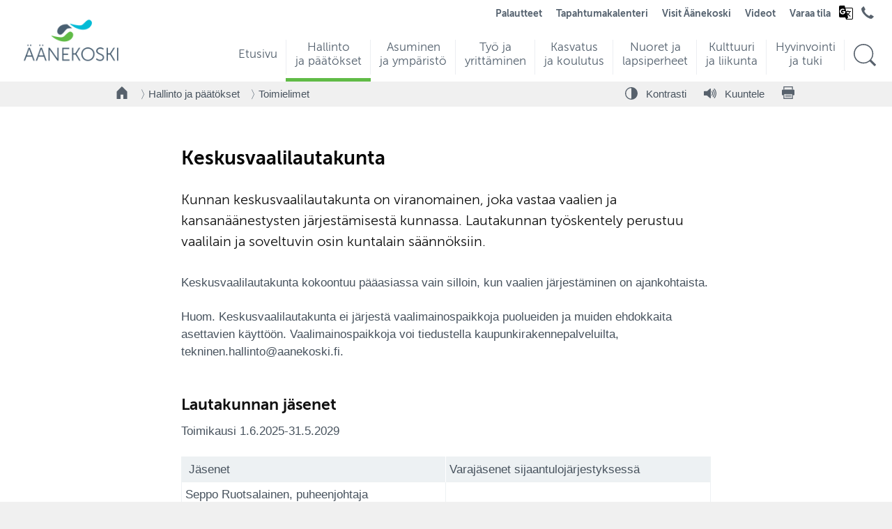

--- FILE ---
content_type: text/html; charset=UTF-8
request_url: https://www.aanekoski.fi/hallinto-ja-paatokset/toimielimet/keskusvaalilautakunta
body_size: 10956
content:
<!DOCTYPE html>
<html lang="fi-FI" class="template-text no-cms">
<head>
	<meta http-equiv="content-type" content="text/html; charset=utf-8">
	<meta name="viewport" content="width=device-width">
	<title>Keskusvaalilautakunta</title>
	<meta name="generator" content="Socool 1.0">
	<meta name="author" content="Äänekosken kaupunki">
	<meta name="dcterms.rightsHolder" content="Äänekosken kaupunki, Codesign Oy ">
	<meta name="description" content="Kaupunginhallitus johtaa kaupungin toimintaa, hallintoa ja taloutta. Kaupunginvaltuuston käyttää kaupungin ylintä päätösvaltaa. Täältä löydät myös Äänekosken kaupungin lautakunnat ja neuvostot sekä valtuutettujen sidonnaisuusrekisterin.">
	<meta property="og:type" content="article">
	<meta property="og:url" content="https://www.aanekoski.fi/hallinto-ja-paatokset/toimielimet/keskusvaalilautakunta">
	<meta property="og:image" content="https://www.aanekoski.fi/css/og/aanekoski_logo_og.png">
	
	<meta property="og:site_name" content="Äänekosken kaupunki">
	<meta property="og:title" content="Keskusvaalilautakunta">
	<meta property="og:description" content="Kaupunginhallitus johtaa kaupungin toimintaa, hallintoa ja taloutta. Kaupunginvaltuuston käyttää kaupungin ylintä päätösvaltaa. Täältä löydät myös Äänekosken kaupungin lautakunnat ja neuvostot sekä valtuutettujen sidonnaisuusrekisterin.">
	<link rel="apple-touch-icon" sizes="180x180" href="/css/favicons/apple-touch-icon.png">
	<link rel="icon" type="image/png" sizes="32x32" href="/css/favicons/favicon-32x32.png">
	<link rel="icon" type="image/png" sizes="16x16" href="/css/favicons/favicon-16x16.png">
	<link rel="manifest" href="/css/favicons/site.webmanifest">
	<link rel="mask-icon" href="/css/favicons/safari-pinned-tab.svg" color="#7dba00">
	<link rel="shortcut icon" href="/css/favicons/favicon.ico">
	<meta name="msapplication-TileColor" content="#7dba00">
	<meta name="msapplication-config" content="/css/favicons/browserconfig.xml">
	<meta name="theme-color" content="#ffffff">
		<script async defer data-website-id="83dd0cd1-9f11-4a16-b366-d77fa8d754ef" src="https://www.aanekoski.fi/u/uan.js"></script>
			<link rel="preload" href="/site0520.css/webfonts/355CD7_3_0.woff2" as="font" type="font/woff2" crossorigin="anonymous">
	<link rel="preload" href="/site0520.css/webfonts/355CD7_1_0.woff2" as="font" type="font/woff2" crossorigin="anonymous">
	<link rel="preload" href="/site0520.css/webfonts/355CD7_0_0.woff2" as="font" type="font/woff2" crossorigin="anonymous">
	<link rel="stylesheet" type="text/css" href="/site0520.css/cached.css" media="all">	<script type="text/javascript" src="/codesigner1758784890.compiled.js" charset="utf-8"></script>
	<script type="text/javascript"> var globals = { pageId: 52423, pageIds:[12629,39347,52423], cms: false, version:0, lang:'fi' }; </script> 
		</head>
<body id="page-52423" >
	<div id="wrapper">
		<div id="header-bg"></div>
		

<header id="header">


	<div id="skiptocontent"><a href="#main-content">Hyppää pääsisältöön</a></div>
	<strong class="logo">
		<a href="/" aria-label="Siirry etusivulle">
							<img src="/css/images/aanekoski-logo-v3.png" alt="" width="164" height="77">
					</a>
	</strong>
	<div id="mobile-menu-trigger"><span></span></div>



	<div id="menu-wrap">
		<div id="menu-container">
			<div id="nav">
				<nav class="drop" aria-label="Päävalikko">
					<ul>
						<li class=''><a id="navi-190" class="main-menu-item" href="/etusivu"><span class="heading">Etusivu</span><span class="ingress"></span></a></li><li class='active'><a id="navi-12629" class="main-menu-item" href="/hallinto-ja-paatokset"><span class="heading">Hallinto ja päätökset</span><span class="ingress"></span></a></li><li class=''><a id="navi-19086" class="main-menu-item" href="/asuminen-ja-ymparisto"><span class="heading">Asuminen ja ympäristö</span><span class="ingress"></span></a></li><li class=''><a id="navi-48458" class="main-menu-item" href="/tyo-ja-yrittaminen"><span class="heading">Työ ja yrittäminen</span><span class="ingress"></span></a></li><li class=''><a id="navi-191" class="main-menu-item" href="/kasvatus-ja-koulutus"><span class="heading">Kasvatus ja koulutus</span><span class="ingress"></span></a></li><li class=''><a id="navi-49961" class="main-menu-item" href="/nuoret-ja-lapsiperheet"><span class="heading">Nuoret ja lapsiperheet</span><span class="ingress"></span></a></li><li class=''><a id="navi-12631" class="main-menu-item" href="/kulttuuri-ja-liikunta"><span class="heading">Kulttuuri ja liikunta</span><span class="ingress"></span></a></li><li class=''><a id="navi-43445" class="main-menu-item" href="/hyvinvointi-ja-tuki"><span class="heading">Hyvinvointi ja tuki</span><span class="ingress"></span></a></li>						<li id="navi-search" >
							<a class="main-menu-item" href="/hae" aria-label="Hae sivustolta">
								<span class="icon">
									<svg viewBox="0 0 100 100" class="icon--ai icon--ai-search" id="search-icon" aria-hidden="true">
										<use xlink:href="/css/icons/icons-sprite.svg#ai-search"></use>
									</svg>
								</span>
							</a>
						</li>
					</ul>
				</nav>
			</div>
			<script>						
				document.querySelectorAll('#nav .heading').forEach(function(heading) {
					const BIAS_FACTOR = 2;
					const originalText = heading.textContent.trim();
					const words = originalText.split(/\s+/);

					if (words.length <= 1) {
						return;
					}

					let bestSplitIndex = 1;
					let minScore = Infinity;

					for (let i = 1; i < words.length; i++) {
						const part1 = words.slice(0, i).join(' ');
						const part2 = words.slice(i).join(' ');
						const difference = Math.abs(part1.length - part2.length);
						const bias = (i > 1) ? BIAS_FACTOR : 0;
						const score = difference + bias;

						if (score < minScore) {
							minScore = score;
							bestSplitIndex = i;
						}
					}
					
					const line1Words = words.slice(0, bestSplitIndex);
					const line2Words = words.slice(bestSplitIndex);

					let line1HTML = '';
					if (line1Words.length > 1) {
						const firstPart = line1Words.slice(0, -1).join(' ');
						const lastWord = line1Words[line1Words.length - 1];
						line1HTML = `${firstPart}&nbsp;${lastWord}`;
					} else {
						line1HTML = line1Words[0];
					}
					
					const line2HTML = line2Words.join(' ');

					heading.innerHTML = `${line1HTML}<br />${line2HTML}`;
				});
			</script>
		</div>

	</div>
	<div id="second-menu">
		<style>
			#google_translate_notice span {
				display: none;
			}
		</style>
		<nav id="second-nav" aria-labelledby="second-menu-label">
			<h2 id="second-menu-label" class="visuallyhidden">Toiminnot- ja kohderyhmät valikko</h2>
			<ul>
				<li id="google_translate_notice" style="display:none;">
					<p>Translations powered by <span>Google</span><img alt="" id="google_translate_notice_logo" src="/css/logos/googlelogo_light_color_272x92dp.png" /></p>
				</li>
				<li id="site-197" class="top_menu"><a href="/palautteet" class="top_menu">Palautteet </a></li><li id="site-20388" class="top_menu"><a href="/tapahtumakalenteri" class="top_menu">Tapahtumakalenteri </a></li><li id="site-27672" class="top_menu"><a href="/visit-aanekoski" class="top_menu">Visit Äänekoski </a></li><li id="site-40011" class="top_menu"><a href="/videot" class="top_menu">Videot </a></li><li id="site-39359" class="top_menu"><a href="/varaa-tila" class="top_menu">Varaa tila </a></li>								<li>
					<div class="language" id="google_translate_language_button">
						<svg xmlns="http://www.w3.org/2000/svg" height="24" viewBox="0 -960 960 960" width="24">
							<path d="m481-80-41-120H160q-35 0-57.5-22.5T80-280v-520q0-35 22.5-57.5T160-880h240l35 119.4h365q35 0 57.5 22.387Q880-715.825 880-681v521q0 35-22.444 57.5T800.2-80H481ZM286.701-376Q356-376 400-420.778T444-537v-15.5q0-6.5-2.013-11.5H283v61h90q-8 28.949-30.5 44.975Q320-442 288-442q-39 0-67-28.289-28-28.288-28-69.711t28-69.711Q249-638 287.742-638q17.881 0 33.775 6.5 15.894 6.5 28.807 19.5L399-658q-20-22-50-34t-62-12q-68 0-115.5 48T124-540q0 68 47.706 116 47.705 48 114.995 48Zm267.704 19L577-378q-14-17-26-32.5T528-444l26.405 87Zm49.79-51q28.363-33 43.052-63 14.688-30 19.753-47H508l11 43h40q8 14.7 19 31.85Q589-426 604.195-408ZM521-120h279q17 0 28.5-11.521 11.5-11.52 11.5-28.55V-681q0-17-11.5-28.5T800-721H448l46 163h79v-43h41v43h147v40h-52q-9 38-29 74.151-20 36.15-47 67.28l109 107.448L713-240 604-348l-36 36 33 112-80 80Z" />
						</svg>
						<div id="google_translate_element" class="translate-element"></div>
					</div>
				</li>
				
				<li class="second-menu-icon">
					<a href="/hallinto-ja-paatokset/yhteystiedot/puhelinluettelo.pdf" aria-label="Avaa puhelinluettelo" target="_blank">
						<svg viewBox="0 0 100 100" class="icon--ai icon--ai-phone">
							<use xlink:href="/css/icons/icons-sprite.svg#ai-phone"></use>
						</svg>
											</a>
				</li>
				
							</ul>
		</nav>
	</div>
	<div id="suomifi-login"></div>
</header>
<div id="mobile-header-wrap">
	<div id="mobile-header" role="navigation">
		<div id="mobile-logo">
			<a href="/" aria-label="Siirry etusivulle">
									<img src="/css/images/aanekoski-logo-v3.png" alt="" width="90">
							</a>
		</div>
		<div id="first-menu-trigger"><span class="icon"></span><span class="icon-label">Valikko</span></div>
		<div id="mobile-menu">
			<ul>
				<li  class=""><a class="" href="/etusivu">Etusivu</a></li><li  class="selected "><a class="selected " href="/hallinto-ja-paatokset">Hallinto ja päätökset</a><ul><li ><a href="http://web28.aanekoski.fi/dynasty10/cgi/DREQUEST.PHP?alo=1&page=announcement_search&tzo=-180">Kuulutukset ja julkipano</a></li><li ><a href="/hallinto-ja-paatokset/paatokset">Päätökset</a></li><li  class="selected"><a class="selected" href="/hallinto-ja-paatokset/toimielimet">Toimielimet</a></li><li ><a href="/hallinto-ja-paatokset/hallinto-ja-talous">Hallinto ja talous</a></li><li ><a href="/hallinto-ja-paatokset/osallistu-ja-vaikuta">Osallistu ja vaikuta</a></li><li ><a href="/hallinto-ja-paatokset/tietoa-aanekoskesta">Tietoa Äänekoskesta</a></li><li ><a href="https://www.aanekoski.fi/uutiset#all">Uutiset</a></li><li ><a href="/hallinto-ja-paatokset/tietosuoja">Tietosuoja</a></li><li ><a href="/hallinto-ja-paatokset/yhteystiedot">Yhteystiedot</a></li></ul></li><li  class=""><a class="" href="/asuminen-ja-ymparisto">Asuminen ja ympäristö</a><ul><li ><a href="/asuminen-ja-ymparisto/kodiksi-aanekoski">Kodiksi Äänekoski</a></li><li ><a href="/asuminen-ja-ymparisto/asumisen-palvelut">Asumisen palvelut</a></li><li ><a href="/asuminen-ja-ymparisto/tontit-ja-rakentaminen">Tontit ja rakentaminen</a></li><li ><a href="/asuminen-ja-ymparisto/kaavoitus">Kaavoitus</a></li><li ><a href="/asuminen-ja-ymparisto/ymparisto-ja-luonto">Ympäristö ja luonto</a></li><li ><a href="/asuminen-ja-ymparisto/kestava-aanekoski">Kestävä Äänekoski</a></li><li ><a href="/asuminen-ja-ymparisto/kaupunkiymparisto-ja-liikenne">Kaupunkiympäristö ja liikenne</a></li><li ><a href="/asuminen-ja-ymparisto/tilat-ja-kiinteistot">Tilat ja kiinteistöt</a></li><li ><a href="/asuminen-ja-ymparisto/kylat">Kylät</a></li><li ><a href="/asuminen-ja-ymparisto/lomakkeet-ja-ohjeet">Lomakkeet ja ohjeet</a></li><li ><a href="https://kartta.aanekoski.fi/eFeedback/">Palautteet</a></li></ul></li><li  class=""><a class="" href="/tyo-ja-yrittaminen">Työ ja yrittäminen</a><ul><li ><a href="/tyo-ja-yrittaminen/tyo-ja-elinkeinopalvelut-pohjoisen-keski-suomen-tyollisyysalue">Työ- ja elinkeinopalvelut (Pohjoisen Keski-Suomen työllisyysalue)</a></li><li ><a href="https://www.aanekoski.fi/tyo-ja-yrittaminen/tyo-ja-elinkeinopalvelut-pohjoisen-keski-suomen-tyollisyysalue/tyonantajat-ja-yritykset">Työnantajat</a></li><li ><a href="https://www.aanekoski.fi/tyo-ja-yrittaminen/tyo-ja-elinkeinopalvelut-pohjoisen-keski-suomen-tyollisyysalue/tyonhakijat">Työnhakijat</a></li><li ><a href="https://www.aanekoski.fi/tyo-ja-yrittaminen/tyo-ja-elinkeinopalvelut-pohjoisen-keski-suomen-tyollisyysalue/tyomarkkinatori">Työmarkkinatori</a></li><li ><a href="/tyo-ja-yrittaminen/aanekosken-palvelut">Äänekosken palvelut</a></li><li ><a href="https://businessaanekoski.fi/">Business Äänekoski</a></li></ul></li><li  class=""><a class="" href="/kasvatus-ja-koulutus">Kasvatus ja koulutus</a><ul><li ><a href="/kasvatus-ja-koulutus/yhteystiedot-ja-lomakkeet">Yhteystiedot ja lomakkeet</a></li><li ><a href="/kasvatus-ja-koulutus/varhaiskasvatus-ja-esiopetus">Varhaiskasvatus ja esiopetus</a></li><li ><a href="/kasvatus-ja-koulutus/perusopetus-ja-koulut">Perusopetus ja koulut</a></li><li ><a href="/kasvatus-ja-koulutus/lukio">Lukio</a></li><li ><a href="/kasvatus-ja-koulutus/ammatillinen-ja-muu-koulutus">Ammatillinen ja muu koulutus</a></li><li ><a href="/kasvatus-ja-koulutus/tyo-ja-loma-ajat">Työ- ja loma-ajat</a></li><li ><a href="/kasvatus-ja-koulutus/koulumatkat">Koulumatkat</a></li><li ><a href="/kasvatus-ja-koulutus/stipendit-ja-oppimisen-tuki">Stipendit ja oppimisen tuki</a></li><li ><a href="/kasvatus-ja-koulutus/ruokapalvelut">Ruokapalvelut</a></li><li ><a href="https://www.aanekoski.fi/maahanmuuttaneet">Kotoutumispalvelut</a></li><li ><a href="/nuoret">Nuorisopalvelut</a></li><li ><a href="https://www.aanekoskenperhekeskus.fi/">Perhekeskustoiminta</a></li><li ><a href="/kasvatus-ja-koulutus/hyvinvointitaitojen-opetus">Hyvinvointitaitojen opetus </a></li><li ><a href="https://www.aanekoski.fi/kulttuuri-ja-liikunta/kulttuuri/kulttuurikasvatussuunnitelma">Kulttuurikasvatus</a></li><li ><a href="/kasvatus-ja-koulutus/yrittajyyskasvatus">Yrittäjyyskasvatus</a></li><li ><a href="/kasvatus-ja-koulutus/aanemessut">Äänemessut</a></li><li ><a href="/kasvatus-ja-koulutus/aanekoskella-kasvamme-kanssasi">Äänekoskella kasvamme kanssasi!</a></li></ul></li><li  class=""><a class="" href="/nuoret-ja-lapsiperheet">Nuoret ja lapsiperheet</a><ul><li ><a href="https://www.aanekoski.fi/kasvatus-ja-koulutus/aanekoskella-kasvamme-kanssasi">Äänekoskella kasvamme kanssasi!</a></li><li ><a href="https://www.aanekoski.fi/nuoret">Nuorisopalvelut</a></li><li ><a href="https://www.aanekoski.fi/lapsiperheet/perhekeskustoiminta">Perhekeskustoiminta</a></li><li ><a href="https://www.aanekoski.fi/kulttuuri-ja-liikunta"> Kulttuuri ja liikunta</a></li><li ><a href="https://www.aanekoski.fi/kasvatus-ja-koulutus/lasten-ja-nuorten-liikunta-ja-kulttuuri">Liikunta ja kulttuuri lasten ja nuorten arjessa</a></li><li ><a href="https://www.aanekoski.fi/kulttuuri-ja-liikunta/avustukset/harrastus-apuraha">Harrastusapuraha</a></li><li ><a href="https://koskelansetlementti.net/koskela-opisto/">Koskela opisto</a></li><li ><a href="https://www.akmo.fi/">Ala-Keiteleen musiikkiopisto</a></li><li ><a href="https://www.aanekoski.fi/kasvatus-ja-koulutus/perusopetus-ja-koulut">Perusopetus ja koulut</a></li><li ><a href="https://www.aanekoski.fi/kasvatus-ja-koulutus/varhaiskasvatus-ja-esiopetus">Varhaiskasvatus ja esiopetus</a></li><li ><a href="/nuoret-ja-lapsiperheet/wahlmanin-talo">Wahlmanin talo</a></li></ul></li><li  class=""><a class="" href="/kulttuuri-ja-liikunta">Kulttuuri ja liikunta</a><ul><li ><a href="/kulttuuri-ja-liikunta/kulttuuri">Kulttuuri</a></li><li ><a href="/kulttuuri-ja-liikunta/kirjastot">Kirjastot</a></li><li ><a href="/kulttuuri-ja-liikunta/museot">Museot</a></li><li ><a href="https://www.akmo.fi/">Ala-Keiteleen musiikkiopisto</a></li><li ><a href="/kulttuuri-ja-liikunta/liikunta">Liikunta</a></li><li ><a href="/kulttuuri-ja-liikunta/sisaliikunta">Sisäliikunta</a></li><li ><a href="/kulttuuri-ja-liikunta/ulkoliikunta">Ulkoliikunta</a></li><li ><a href="https://www.aanekoski.fi/kulttuuri-ja-liikunta/liikunta/liikuntatilojen-kayttovuorot">Liikuntatilojen käyttövuorot</a></li><li ><a href="https://aanekoski.asio.fi/onlinekalenteri/aanekoski/guest.php?page=">Tilavaraukset Asio</a></li><li ><a href="/kulttuuri-ja-liikunta/jarjestot-ja-seurat">Järjestöt ja seurat</a></li><li ><a href="/kulttuuri-ja-liikunta/avustukset">Avustukset</a></li><li ><a href="/kasvatus-ja-koulutus/lasten-ja-nuorten-liikunta-ja-kulttuuri">Lasten ja nuorten liikunta ja kulttuuri</a></li></ul></li><li  class=""><a class="" href="/hyvinvointi-ja-tuki">Hyvinvointi ja tuki</a><ul><li ><a href="/hyvinvointi-ja-tuki/apua-ja-tukea">Apua ja tukea</a></li><li ><a href="https://www.hyvaks.fi/asiointi/kunnat/aanekoski">Sosiaali- ja terveyspalvelut</a></li><li ><a href="/hyvinvointi-ja-tuki/hyvinvoinnin-edistamisen-ohjelma">Hyvinvoinnin edistämisen ohjelma</a></li><li ><a href="https://www.aanekoski.fi/hallinto-ja-paatokset/osallistu-ja-vaikuta">Osallistu ja vaikuta</a></li><li ><a href="https://www.aanekoski.fi/kasvatus-ja-koulutus/aanekoskella-kasvamme-kanssasi">Äänekoskella kasvamme kanssasi!</a></li><li ><a href="https://www.aanekoski.fi/nuoret-ja-lapsiperheet/wahlmanin-talo">Wahlmanin talo</a></li><li ><a href="https://www.aanekoski.fi/maahanmuuttaneet">Kotoutumispalvelut</a></li><li ><a href="https://www.aanekoski.fi/kulttuuri-ja-liikunta/kulttuuri">Kulttuuri ja kirjastot</a></li><li ><a href="https://www.aanekoski.fi/kulttuuri-ja-liikunta/liikunta">Liikunta</a></li><li ><a href="https://www.aanekoski.fi/kasvatus-ja-koulutus/lasten-ja-nuorten-liikunta-ja-kulttuuri">Liikunta ja kulttuuri lasten ja nuorten arjessa</a></li><li ><a href="https://www.aanekoski.fi/kulttuuri-ja-liikunta/avustukset/harrastus-apuraha">Harrastusapuraha</a></li><li ><a href="https://www.aanekoski.fi/asuminen-ja-ymparisto/kaupunkiymparisto-ja-liikenne/puistot-ja-viheralueet">Puistot ja viheralueet</a></li><li ><a href="https://www.aanekoski.fi/asuminen-ja-ymparisto/kaupunkiymparisto-ja-liikenne/liikenneturvallisuus">Liikenneturvallisuus</a></li><li ><a href="https://www.aanekoski.fi/kasvatus-ja-koulutus/ruokapalvelut">Ruokapalvelut</a></li><li ><a href="https://www.aanekoski.fi/yhdistykset">Yhdistykset</a></li></ul></li><li  class="top_menu"><a class="top_menu" href="https://kartta.aanekoski.fi/eFeedback/">Palautteet</a></li><li  class="top_menu"><a class="top_menu" href="/tapahtumakalenteri">Tapahtumakalenteri</a></li><li  class="front_menu"><a class="front_menu" href="/lapsiperheet">Lapsiperheet</a><ul><li ><a href="/lapsiperheet/perhekeskustoiminta">Perhekeskustoiminta</a></li><li ><a href="/kasvatus-ja-koulutus/varhaiskasvatus-ja-esiopetus/varhaiskasvatus">Varhaiskasvatus</a></li><li ><a href="https://www.aanekoski.fi/kasvatus-ja-koulutus/perusopetus-ja-koulut">Perusopetus ja koulut</a></li><li ><a href="https://www.aanekoski.fi/kasvatus-ja-koulutus/perusopetus-ja-koulut/perusopetukseen-ilmoittautuminen">Perusopetukseen ilmoittautuminen</a></li><li ><a href="https://aanekoski.inschool.fi/">Wilma</a></li><li ><a href="https://www.aanekoski.fi/kasvatus-ja-koulutus/tyo-ja-loma-ajat">Koulujen työ- ja loma-ajat</a></li><li ><a href="https://www.aanekoski.fi/kasvatus-ja-koulutus/ruokapalvelut">Ruokapalvelut</a></li><li ><a href="/lapsiperheet/tukea-ja-apua">Tukea ja apua</a></li><li ><a href="https://ajanvaraus.hyvaks.fi/">Lastenneuvolan sähköinen ajanvaraus</a></li><li ><a href="/lapsiperheet/lasten-harrastusmahdollisuuksia">Lasten harrastusmahdollisuuksia</a></li><li ><a href="https://www.aanekoski.fi/kasvatus-ja-koulutus/perusopetus-ja-koulut/koulujen-harrastusryhmat">Koulujen harrastusryhmät</a></li><li ><a href="https://www.aanekoski.fi/kulttuuri-ja-liikunta/ulkoliikunta/leikkipuistot">Leikkipuistot</a></li><li ><a href="https://www.aanekoski.fi/asuminen-ja-ymparisto/kaupunkiymparisto-ja-liikenne/aanekosken-yhteisopuutarha">Yhteisöpuutarha</a></li><li ><a href="/kulttuuri-ja-liikunta/liikunta/sisaliikunta/uimahalli-vesivelho-aanekoski">Vauvauinti</a></li><li ><a href="https://www.aanekoski.fi/kulttuuri-ja-liikunta/kirjastot">Kirjastot</a></li><li ><a href="https://www.hyvis.fi/keski-suomi/pyyda-apua">Pyydä apua -nappi</a></li><li ><a href="https://www.aanekoski.fi/kulttuuri-ja-liikunta/avustukset/harrastus-apuraha">Harrastus-apuraha</a></li><li ><a href="https://www.aanekoski.fi/kasvatus-ja-koulutus/yhteystiedot-ja-lomakkeet">Yhteystiedot ja lomakkeet</a></li></ul></li><li  class="front_menu"><a class="front_menu" href="/nuoret">Nuoret</a><ul><li ><a href="/nuoret/nuorisopalveluiden-yhteystiedot">Nuorisopalveluiden yhteystiedot </a></li><li ><a href="/nuoret/nuorisotyo-ja-tilat">Nuorisotyö ja tilat</a></li><li ><a href="/nuoret/liikkuva-nuorisotyo-ja-kesakaara">Liikkuva nuorisotyö ja Kesäkaara</a></li><li ><a href="/nuoret/etsiva-nuorisotyo">Etsivä nuorisotyö</a></li><li ><a href="/nuoret/nuorten-tyopaja">Nuorten työpaja</a></li><li ><a href="/nuoret/nuorisovaltuusto">Nuorisovaltuusto</a></li><li ><a href="/nuoret/tukea-ja-toimintaa">Tukea ja toimintaa</a></li><li ><a href="https://www.aanekoski.fi/tyo-ja-yrittaminen/aanekosken-palvelut/nuorten-kesatyot">Nuorten kesätyöt</a></li><li ><a href="https://www.aanekoski.fi/kasvatus-ja-koulutus/tyo-ja-loma-ajat">Koulujen työ- ja loma-ajat</a></li><li ><a href="https://www.aanekoski.fi/kulttuuri-ja-liikunta/avustukset/harrastus-apuraha">Harrastus-apuraha</a></li><li ><a href="https://www.hyvis.fi/keski-suomi/pyyda-apua">Pyydä apua -nappi</a></li></ul></li><li  class="front_menu"><a class="front_menu" href="/ikaantyneet">Ikääntyneet</a><ul><li ><a href="/ikaantyneet/ikaantyneiden-sosiaali-ja-terveyspalvelut">Ikääntyneiden sosiaali- ja terveyspalvelut</a></li><li ><a href="https://www.aanekoski.fi/asuminen-ja-ymparisto/kaupunkiymparisto-ja-liikenne/palveluliikenne">Palveluliikenne</a></li><li ><a href="/kulttuuri-ja-liikunta/kirjastot">Kirjastot</a></li><li ><a href="https://koskelansetlementti.net/koskela-opisto/">Koskela opisto</a></li><li ><a href="/kulttuuri-ja-liikunta/kulttuuri">Kulttuuri</a></li><li ><a href="https://www.aanekoski.fi/kulttuuri-ja-liikunta/liikunta/ikaantyneiden-liikunta">Ikääntyneiden liikunta</a></li><li ><a href="/kulttuuri-ja-liikunta/sisaliikunta/uimahalli-vesivelho-aanekoski">Uimahalli</a></li><li ><a href="https://www.aanekoski.fi/asuminen-ja-ymparisto/kaupunkiymparisto-ja-liikenne/aanekosken-yhteisopuutarha">Äänekosken yhteisöpuutarha</a></li><li ><a href="/asuminen-ja-ymparisto/asumisen-palvelut/korjaus-ja-energianneuvonta">Korjaus- ja energianeuvonta</a></li><li ><a href="https://www.ruokavirasto.fi/vireytta-seniorivuosiin">Vireyttä seniorivuosiin - Ruokavirasto</a></li></ul></li><li  class="front_menu"><a class="front_menu" href="https://www.visitaanekoski.fi/">Matkailijat</a></li><li  class="front_menu"><a class="front_menu" href="https://www.visitaanekoski.fi/kesamokkilaiset">Kesämökkiläiset</a></li><li  class="front_menu"><a class="front_menu" href="/maahanmuuttaneet">Maahanmuuttaneet</a><ul><li ><a href="/maahanmuuttaneet/ajankohtaista">Ajankohtaista</a></li><li ><a href="/maahanmuuttaneet/kotoutumispalvelut">Kotoutumispalvelut</a></li><li ><a href="/maahanmuuttaneet/maahanmuuttaneiden-neuvontapiste">Maahanmuuttaneiden neuvontapiste</a></li><li ><a href="https://www.aanekoski.fi/tyo-ja-yrittaminen/tyo-ja-elinkeinopalvelut-pohjoisen-keski-suomen-tyollisyysalue/maahanmuuttaneet-ja-vieraskieliset">Maahanmuuttaneet ja vieraskieliset työnhakijat</a></li><li ><a href="/maahanmuuttaneet/mita-on-kotoutumisen-edistaminen">Mitä on kotoutumisen edistäminen?</a></li><li ><a href="/maahanmuuttaneet/keskeisia-kotoutumiseen-liittyvia-kasitteita">Keskeisiä kotoutumiseen liittyviä käsitteitä</a></li></ul></li><li  class="front_menu"><a class="front_menu" href="/tyo-ja-yrittaminen/tyo-ja-elinkeinopalvelut-pohjoisen-keski-suomen-tyollisyysalue">Työnhakijat</a></li><li  class="front_menu"><a class="front_menu" href="https://businessaanekoski.fi/">Yrittäjät</a></li><li  class="front_menu"><a class="front_menu" href="/uudet-asukkaat">Uudet asukkaat</a><ul><li ><a href="/uudet-asukkaat/uuden-asukkaan-etupaketti">Uuden asukkaan etupaketti</a></li><li ><a href="/uudet-asukkaat/aanekoskelaisen-edut">Äänekoskelaisen edut</a></li><li ><a href="https://www.aanekoski.fi/uudet-asukkaat/uuden-asukkaan-etupaketti">Tilaa uuden asukkaan etupaketti</a></li><li ><a href="https://www.aanekoski.fi/kasvatus-ja-koulutus/aanekoskella-kasvamme-kanssasi">Äänekoskella kasvamme kanssasi!</a></li><li ><a href="https://www.aanekoski.fi/asuminen-ja-ymparisto/kodiksi-aanekoski">Kodiksi Äänekoski </a></li><li ><a href="/uudet-asukkaat/muuttajan-tietopaketti">Muuttajan tietopaketti</a></li><li ><a href="/uudet-asukkaat/aanekoskelaisuus">Äänekoskelaisuus</a></li><li ><a href="https://www.aanekoski.fi/kasvatus-ja-koulutus/varhaiskasvatus-ja-esiopetus/varhaiskasvatus">Varhaiskasvatus</a></li><li ><a href="https://www.aanekoski.fi/kasvatus-ja-koulutus/perusopetus-ja-koulut/perusopetukseen-ilmoittautuminen">Perusopetukseen ilmoittautuminen</a></li><li ><a href="https://www.aanekoski.fi/lapsiperheet/lasten-harrastusmahdollisuuksia">Lasten harrastusmahdollisuuksia</a></li><li ><a href="https://kartta.aanekoski.fi/ims">Äänekosken karttapalvelu</a></li></ul></li><li  class="top_menu"><a class="top_menu" href="https://www.visitaanekoski.fi/">Visit Äänekoski</a></li><li  class="top_menu"><a class="top_menu" href="/videot">Videot</a></li><li  class="top_menu"><a class="top_menu" href="https://aanekoski.asio.fi/onlinekalenteri/aanekoski/guest.php?page=">Varaa tila</a></li>				<!-- li><div class="gt_languages">
							<a href="https://www.aanekoski.fi/" class="glink nturl gt-current-lang" data-gt-lang="fi"><img width="20" height="20" alt="fi" data-gt-lazy-src="https://cdn.gtranslate.net/flags/svg/fi.svg" src="https://cdn.gtranslate.net/flags/svg/fi.svg"> <span>Finnish</span></a>
							<a href="https://www.aanekoski.fi/sv/" class="glink nturl" data-gt-lang="sv"><img width="20" height="20" alt="sv" data-gt-lazy-src="https://cdn.gtranslate.net/flags/svg/sv.svg" src="https://cdn.gtranslate.net/flags/svg/sv.svg"> <span>Swedish</span></a>
							<a href="http://www.aanekoski.fi/en/" class="glink nturl" data-gt-lang="en"><img width="20" height="20" alt="en" data-gt-lazy-src="https://cdn.gtranslate.net/flags/svg/en.svg" src="https://cdn.gtranslate.net/flags/svg/en.svg"> <span>English</span></a>
							<a href="http://www.aanekoski.fi/uk/" class="glink nturl" data-gt-lang="uk"><img width="20" height="20" alt="uk" data-gt-lazy-src="https://cdn.gtranslate.net/flags/svg/uk.svg" src="https://cdn.gtranslate.net/flags/svg/uk.svg"> <span>Ukrainian</span></a>
							<a href="https://www.aanekoski.fi/ar/" class="glink nturl" data-gt-lang="ar"><img width="20" height="20" alt="ar" data-gt-lazy-src="https://cdn.gtranslate.net/flags/svg/ar.svg" src="https://cdn.gtranslate.net/flags/svg/ar.svg"> <span>Arabic</span></a>
							<a href="https://www.aanekoski.fi/fa/" class="glink nturl" data-gt-lang="fa"><img width="20" height="20" alt="fa" data-gt-lazy-src="https://cdn.gtranslate.net/flags/svg/fa.svg" src="https://cdn.gtranslate.net/flags/svg/fa.svg"> <span>Persian</span></a>
							<a href="https://www.aanekoski.fi/ru/" class="glink nturl" data-gt-lang="ru"><img width="20" height="20" alt="ru" data-gt-lazy-src="https://cdn.gtranslate.net/flags/svg/ru.svg" src="https://cdn.gtranslate.net/flags/svg/ru.svg"> <span>Russian</span></a>
							<a href="https://www.aanekoski.fi/es/" class="glink nturl" data-gt-lang="es"><img width="20" height="20" alt="es" data-gt-lazy-src="https://cdn.gtranslate.net/flags/svg/es.svg" src="https://cdn.gtranslate.net/flags/svg/es.svg"> <span>Spanish</span></a>
						</div></li -->
			</ul>
		</div>

					<div id="breadcrumbs-mobile" role="navigation" aria-label="Murupolku"><ul><li class="home-icon-only"><a href="/" aria-label="Takaisin etusivulle"><svg viewBox="0 0 100 100" class="icon--ai icon--ai-home" aria-hidden="true"><use xlink:href="/css/icons/icons-sprite.svg#ai-home"></use></svg></a></li><li><a href="/hallinto-ja-paatokset">Hallinto ja päätökset</a></li><li class="current"><a href="/hallinto-ja-paatokset/toimielimet">Toimielimet</a></li></ul></div>

						<div id="mobile-menu-second">
				<ul><li  class=""><a class="" href="/hallinto-ja-paatokset/toimielimet/kaupunginhallitus">Kaupunginhallitus</a></li><li  class=""><a class="" href="/hallinto-ja-paatokset/toimielimet/valtuusto">Valtuusto</a></li><li  class=""><a class="" href="/hallinto-ja-paatokset/toimielimet/kaupunkirakennelautakunta">Kaupunkirakennelautakunta</a></li><li  class="selected "><a class="selected " href="/hallinto-ja-paatokset/toimielimet/keskusvaalilautakunta">Keskusvaalilautakunta</a></li><li  class=""><a class="" href="/hallinto-ja-paatokset/toimielimet/kulttuuri-ja-liikuntalautakunta">Kulttuuri- ja liikuntalautakunta</a></li><li  class=""><a class="" href="/hallinto-ja-paatokset/toimielimet/opetus-ja-kasvatuslautakunta">Opetus- ja kasvatuslautakunta</a></li><li  class=""><a class="" href="/hallinto-ja-paatokset/toimielimet/tarkastuslautakunta">Tarkastuslautakunta</a></li><li  class=""><a class="" href="/hallinto-ja-paatokset/toimielimet/tyollisyysaluelautakunta">Työllisyysaluelautakunta</a></li><li  class=""><a class="" href="/hallinto-ja-paatokset/toimielimet/ymparistolautakunta">Ympäristölautakunta</a></li><li  class=""><a class="" href="/hallinto-ja-paatokset/toimielimet/vammaisneuvosto">Vammaisneuvosto</a></li><li  class=""><a class="" href="/hallinto-ja-paatokset/toimielimet/vanhusneuvosto">Vanhusneuvosto</a></li><li  class=""><a class="" href="https://www.aanekoski.fi/nuoret/nuorisovaltuusto">Nuorisovaltuusto</a></li><li  class=""><a class="" href="/hallinto-ja-paatokset/toimielimet/sidonnaisuusrekisteri">Sidonnaisuusrekisteri</a></li></ul>
			</div>
		
		<a id="mobile-search-trigger" href="/hae/" aria-label="Hae sivustolta"></a>
		<div id="mobile-search">
		</div>
	</div>
</div>		
		<div class="wrap">
			<main role="main">
				<div id="main-content">
												<div id="top-aid-menu-layout">
								<div id="top-aid-menu-container">
									<div id="breadcrumbs" role="navigation" aria-label="Murupolku"><ul><li class="home-icon-only"><a href="/" aria-label="Takaisin etusivulle"><svg viewBox="0 0 100 100" class="icon--ai icon--ai-home" aria-hidden="true"><use xlink:href="/css/icons/icons-sprite.svg#ai-home"></use></svg></a></li><li><a href="/hallinto-ja-paatokset">Hallinto ja päätökset</a></li><li class="current"><a href="/hallinto-ja-paatokset/toimielimet">Toimielimet</a></li></ul></div>
									<div id="right-buttons-wrapper" style="" >
									<div id="right-buttons" role="navigation" aria-label="Kuuntele ja kontrastit toiminnot">
										<ul>
                                            <li id="contrast-action">
												<a href="?site_contrast=true">
													<span class="icon">
														<svg viewBox="0 0 100 100" class="icon--ai icon--ai-contrast" aria-hidden="true">
															<use xlink:href="/css/icons/icons-sprite.svg#ai-contrast"></use>
														</svg>
                                                    </span>
													<span class="label-with-icon">Kontrasti</span>
												</a>
											</li>


											<li id="listen-page">
												<a href="#" onclick="aanekoskiReadSpeaker.listen(); return false"  aria-label="Kuuntele sivu">
													<span class="icon">
														<svg viewBox="0 0 100 100" class="icon--ai icon--ai-listen" aria-hidden="true">
															<use xlink:href="/css/icons/icons-sprite.svg#ai-listen"></use>
														</svg>
													</span>
													<span class="label-with-icon">Kuuntele</span>
												</a>
											</li>
											<li id="print-page">
												<a href="#" onclick="window.print(); return false" aria-label="Tulosta sivu">
													<span class="icon-without-label">
														<svg viewBox="0 0 100 100" class="icon--ai icon--ai-print" aria-hidden="true">
															<use xlink:href="/css/icons/icons-sprite.svg#ai-print"></use>
														</svg>
													</span>
													<span class="label-hidden">Tulosta</span>
												</a>
											</li>
											
										</ul>
										</div>
									</div>
								</div>	
								<div id="readspeaker-block-container" style="display: none;">
									<div id="readspeaker-wrapper" style="display: none;" >
										<div id="readspeaker-wrapper-inner" style="">
											<div id="readspeaker_button1" class="rs_skip rsbtn rs_preserve">
												<a rel="nofollow" class="rsbtn_play" accesskey="L"  href="//app-eu.readspeaker.com/cgi-bin/rsent?customerid=11666&amp;lang=fi_fi&amp;readid=text&amp;url=https://www.aanekoski.fi/hallinto-ja-paatokset/toimielimet/keskusvaalilautakunta" aria-label="Kuuntele ReadSpeaker webReaderilla">
													<span class="rsbtn_left rsimg rspart"><span class="rsbtn_text"><span>Kuuntele</span></span></span>
													<span class="rsbtn_right rsimg rsplay rspart"></span>
												</a>
											</div>
										</div>
									</div>
								</div>								
							</div>					<div id="text-page-container">
							<div id="content" class="fixed-content">
																									<section id="template-text-content">
	<article class="article">
	<div id="text" class="contentarea text-box-text"><h1>Keskusvaalilautakunta</h1><h5>Kunnan keskusvaalilautakunta on viranomainen, joka vastaa vaalien ja kansanäänestysten järjestämisestä kunnassa. Lautakunnan työskentely perustuu vaalilain ja soveltuvin osin kuntalain säännöksiin.</h5><p>Keskusvaalilautakunta kokoontuu pääasiassa vain silloin, kun vaalien järjestäminen on ajankohtaista.<br/></p><p>Huom. Keskusvaalilautakunta ei järjestä vaalimainospaikkoja puolueiden ja muiden ehdokkaita asettavien käyttöön. Vaalimainospaikkoja voi tiedustella kaupunkirakennepalveluilta, tekninen.hallinto@aanekoski.fi.<br/></p><h2>Lautakunnan jäsenet<br/></h2><p>Toimikausi 1.6.2025-31.5.2029</p><table class="table-style-two" style="width: 100%;">
		<tbody>
		<tr>
			
			<td style="width: 50%;">&nbsp;Jäsenet</td>
			<td>Varajäsenet sijaantulojärjestyksessä</td>
		</tr><tr>
			
			<td>
				Seppo Ruotsalainen, puheenjohtaja 
			</td>
			<td><br/></td>
		</tr>
		<tr>
			
			<td>
				Jukka Lohtaja, varapuheenjohtaja</td>
			<td><br/></td>
		</tr>
		<tr>
			
			<td>
				Mikko Kautto 
			</td>
			<td>
				1. JohannaVertainen 
			</td>
		</tr><tr>
			
			<td>Jukka Lohtaja</td>
			<td>2. Martti Isoviita</td>
		</tr><tr>
			
			<td>Seppo Ruotsalainen</td>
			<td>3. Sami Maukonen</td>
		</tr><tr>
			
			<td>Mari Turtinen</td>
			<td>4. Eila Nurmi</td>
		</tr><tr>
			
			<td>Eija Varteva</td>
			<td>5. Jarmo Aho</td>
		</tr><tr>
			
			<td>&nbsp;</td>
			<td>6. Riitta Nyrönen</td>
		</tr><tr>
			
			<td>&nbsp;</td>
			<td>7. Helka Linna</td>
		</tr><tr>
			
			<td>&nbsp;</td>
			<td>8. Erkki Pönkänen</td>
		</tr><tr>
			
			<td>&nbsp;</td>
			<td>9. Tapio Heimonen</td>
		</tr><tr>
			
			<td>&nbsp;</td>
			<td>10. Marke Tuominen</td>
		</tr>
	</tbody></table><p>Yhteystiedot päivitetään myöhemmin</p><h2>Esittelijä ja pöytäkirjanpitäjä<br/></h2><p>Keskusvaalilautakunnassa ei ole viranhaltijan suorittamaa esittelyä, vaan asiat käsitellään puheenjohtajan selostuksen pohjalta.</p><p>Keskusvaalilautakunnan pöytäkirjanpitäjänä toimii hallintopäällikkö <b>Henriikka Mäkelä</b>, 040 480 1074, henriikka.makela@aanekoski.fi.</p></div>		
	</article>
</section>
<section id="template-text-cards">
    <div id="template-text-cards-container">	
    <div id="template-text-cards-header">
        <h2>Toimielimet </h2>
    </div>
    <div id="template-text-cards-grid" class="cards-grid cards-grid-3-columns">
        <article class="card-grid-card card card-grid-card-span-1" data-enddate="0000-00-00 00:00:00" data-tags=" "><a href="/hallinto-ja-paatokset/toimielimet/kaupunginhallitus"><div class="image-holder"><img src="/css/default/aanekoski-default-list-image-blue.jpg" alt="" ></div><div class="text-holder"><h2>Kaupunginhallitus</h2><p>Kaupunginhallitus johtaa kaupungin toimintaa, hallintoa ja taloutta. Se edustaa kaupunkia työnantajana ja vastaa henkilöstöpolitiikasta, toimii kaavoitusviranomaisena, johtaa kaupunkikonsernia ja vastaa tytäryhteisöjen omistajaohjauksesta sekä edustaa...</p></div></a></article><article class="card-grid-card card card-grid-card-span-1" data-enddate="0000-00-00 00:00:00" data-tags=" "><a href="/hallinto-ja-paatokset/toimielimet/valtuusto"><div class="image-holder"><img src="/css/default/aanekoski-default-list-image-green.jpg" alt="" ></div><div class="text-holder"><h2>Valtuusto</h2><p>Kaupunginvaltuuston jäsenet ja varajäsenet (valtuutetut ja varavaltuutetut) meneillään olevalle toimikaudelle valittiin vuoden 2025 kuntavaaleissa. Toimikausi alkoi 1.6.20 25 ja päättyy 31.</p></div></a></article><article class="card-grid-card card card-grid-card-span-1" data-enddate="0000-00-00 00:00:00" data-tags=" "><a href="/hallinto-ja-paatokset/toimielimet/kaupunkirakennelautakunta"><div class="image-holder"><img src="/css/default/aanekoski-default-list-image-grey.jpg" alt="" ></div><div class="text-holder"><h2>Kaupunkirakennelautakunta</h2><p>Kaupunkirakennelautakunta vastaa tilaajana toimitilojen suunnitteluttamisesta, rakennuttamisesta ja huolehtii rakennuttajavalvonnasta sekä isännöitsijävelvoitteista ja omaisuuden arvon säilymisestä.</p></div></a></article><article class="card-grid-card card card-grid-card-span-1" data-enddate="0000-00-00 00:00:00" data-tags=" "><a href="/hallinto-ja-paatokset/toimielimet/keskusvaalilautakunta"><div class="image-holder"><img src="/css/default/aanekoski-default-list-image-blue.jpg" alt="" ></div><div class="text-holder"><h2>Keskusvaalilautakunta</h2><p>Kunnan keskusvaalilautakunta on viranomainen, joka vastaa vaalien ja kansanäänestysten järjestämisestä kunnassa. Lautakunnan työskentely perustuu vaalilain ja soveltuvin osin k untalain säännöksiin.</p></div></a></article><article class="card-grid-card card card-grid-card-span-1" data-enddate="0000-00-00 00:00:00" data-tags=" "><a href="/hallinto-ja-paatokset/toimielimet/kulttuuri-ja-liikuntalautakunta"><div class="image-holder"><img src="/css/default/aanekoski-default-list-image-green.jpg" alt="" ></div><div class="text-holder"><h2>Kulttuuri- ja liikuntalautakunta</h2><p>Kulttuuri- ja liikuntalautakunta vastaa Äänekosken vapaa-aikapalveluista ja ratkaisee kirjasto-, kulttuuri-, museo- ja liikuntalain tai muun vapaan sivistystoimen lainsäädännön  mukaiset kunnille kuuluvat asiat.</p></div></a></article><article class="card-grid-card card card-grid-card-span-1" data-enddate="0000-00-00 00:00:00" data-tags=" "><a href="/hallinto-ja-paatokset/toimielimet/opetus-ja-kasvatuslautakunta"><div class="image-holder"><img src="/css/default/aanekoski-default-list-image-grey.jpg" alt="" ></div><div class="text-holder"><h2>Opetus- ja kasvatuslautakunta</h2><p>Opetus- ja kasvatuslautakunta vastaa lasten, perheiden ja nuorten palveluista ja opetuspalveluista.   Lautakunnan esittelijänä toimii opetus- ja kasvatusjohtaja  Ni ina Rautanen , 040 514 8102, niina.</p></div></a></article><article class="card-grid-card card card-grid-card-span-1" data-enddate="0000-00-00 00:00:00" data-tags=" "><a href="/hallinto-ja-paatokset/toimielimet/tarkastuslautakunta"><div class="image-holder"><img src="/css/default/aanekoski-default-list-image-blue.jpg" alt="" ></div><div class="text-holder"><h2>Tarkastuslautakunta</h2><p>Kuntalain mukaan valtuuston on asetettava kuntaan tarkastuslautakunta. Tarkastuslautakunnan tehtävänä on huolehtia hallinnon ja talouden tarkastuksen sekä arvioinnin järjestämi sestä.</p></div></a></article><article class="card-grid-card card card-grid-card-span-1" data-enddate="0000-00-00 00:00:00" data-tags=" "><a href="/hallinto-ja-paatokset/toimielimet/tyollisyysaluelautakunta"><div class="image-holder"><img src="/css/default/aanekoski-default-list-image-green.jpg" alt="" ></div><div class="text-holder"><h2>Työllisyysaluelautakunta</h2><p>Pohjoisen Keski-Suomen työllisyysaluelautakunta on kuntien yhteinen toimielin.  Hankasalmen kunta, Kannonkosken kunta, Karstulan kunta, Kinnulan kunta, Kivijärven kunta,  Konneveden kunta, Kyyjärven kunta, Laukaan kunta, Pihtiputaan kunta, Saarijärve...</p></div></a></article><article class="card-grid-card card card-grid-card-span-1" data-enddate="0000-00-00 00:00:00" data-tags=" "><a href="/hallinto-ja-paatokset/toimielimet/ymparistolautakunta"><div class="image-holder"><img src="/css/default/aanekoski-default-list-image-grey.jpg" alt="" ></div><div class="text-holder"><h2>Ympäristölautakunta</h2><p>Ympäristölautakunta toimii
mm. maankäyttö- ja rakennuslain mukaisena rakennusvalvontaviranomaisena sekä
kuntien ympäristönsuojelun hallinnosta annetun lain tarkoittamana kunnan 
ympäristönsuojeluviranomaisena.</p></div></a></article><article class="card-grid-card card card-grid-card-span-1" data-enddate="0000-00-00 00:00:00" data-tags=" "><a href="/hallinto-ja-paatokset/toimielimet/vammaisneuvosto"><div class="image-holder"><img src="/css/default/aanekoski-default-list-image-blue.jpg" alt="" ></div><div class="text-holder"><h2>Vammaisneuvosto</h2><p>Nykyisen vammaisneuvoston toimikausi on 17.6.2025-31.5.2027.   Kokoonpano  
		  
			 Jäsen  
			 Henkilökohtainen varajäsen 
			
		 
		 
			 Sirkka Halttunen 
			 Lea Kinnunen 
			
		  
			 Erkki Heinänen 
			 Kirsi Lehto 
			
		 
		 
			 Mari Kautto...</p></div></a></article><article class="card-grid-card card card-grid-card-span-1" data-enddate="0000-00-00 00:00:00" data-tags=" "><a href="/hallinto-ja-paatokset/toimielimet/vanhusneuvosto"><div class="image-holder"><img src="/css/default/aanekoski-default-list-image-green.jpg" alt="" ></div><div class="text-holder"><h2>Vanhusneuvosto</h2><p>Nykyisen vanhusneuvoston toimikausi on 17.6.2025-31.5.2027.   Kokoonpano  
		  
			 Jäsen 
 			 Henkilökohtainen varajäsen 
			
		 
		 
			 Simo Holopainen, varapuheenjohtaja 
			 Erkki Heinänen 
			
		  
			 Hannele Hult 
			 Mervi Oksanen 
			
		 
...</p></div></a></article><article class="card-grid-card card card-grid-card-span-1" data-enddate="0000-00-00 00:00:00" data-tags=" redirect "><a href="https://www.aanekoski.fi/nuoret/nuorisovaltuusto"><div class="image-holder"><img src="/css/default/aanekoski-default-list-image-grey.jpg" data-src="/thumbs/500x275-zc/nuoret/nuorisovaltuusto/nuva_ryhmakuva_rajattu.jpg" data-src-retina="/thumbs/1000x550-zc/nuoret/nuorisovaltuusto/nuva_ryhmakuva_rajattu.jpg"  alt="" class="unveil" /></div><div class="text-holder"><h2>Nuorisovaltuusto</h2><p>Haluaisitko olla mukana vaikuttamassa nuorten asioihin Äänekoskella? Nuorisovaltuusto edistää kehitystä nuorten näkökulmasta ja lisää yhteistyötä ja vuoropuhelua kaupungin ja sen nuorten välillä. Tule mukaan ja vaikuta nuorten asioihin Äänekoskella!</p></div></a></article><article class="card-grid-card card card-grid-card-span-1" data-enddate="0000-00-00 00:00:00" data-tags=" "><a href="/hallinto-ja-paatokset/toimielimet/sidonnaisuusrekisteri"><div class="image-holder"><img src="/css/default/aanekoski-default-list-image-blue.jpg" alt="" ></div><div class="text-holder"><h2>Sidonnaisuusrekisteri</h2><p>Sidonnaisuuksien ilmoittaminen   Kuntalain (410/2015) 84 §:n perusteella kunnan eräiden luottamushenkilöiden ja viranhaltijoiden on tehtävä  sidonnaisuusilmoitus johtotehtävistään sekä luottamustoimistaan elinkeinotoimintaa harjoittavissa yrityksissä...</p></div></a></article>    </div>
</div>
</section>
<section class="template-text-bottom ">
    <div id="reaktio-buttons" data-reaktio="/reaktiot" data-reaktiopage="52423"></div>

    </section>
<!--div id="text-sivua-muokattu">Muokattu 3.11.2025</div-->

<script>
setTimeout(function(){
	lazyLoadImages();      
},100);


</script>      							
							</div>
						</div>

					</div>

														

			

					



				</main>

		</div>
	</div>
					<footer id="footer" role="contentinfo" aria-label="Yhteystiedot, organisaatio, päätöksenteko, tietosuoja ja palaute">
					<div id="footer-container" class="container">
						<div id="footer-contact-and-some">
							<div class="footer-column" id="footer-logo-column">
							<strong class="logo"><a href="/" aria-label="Siirry etusivulle"><img src="/css/logos/logo-aanekoski-white.png" alt="" width="164" height="77" ></a></strong>						
							</div>
							<div id="footer_column_1_content" class="contentarea footer-column"><p>© Äänekosken kaupunki<br>Hallintokatu 4, 44100 Äänekoski</p><p>020 632 2000 <br>kirjaamo@aanekoski.fi<br> etunimi.sukunimi@aanekoski.fi</p><p style="line-height: 1.5"><a href="https://www.facebook.com/aanekoski/" editable="true">Facebook</a><br><a href="https://www.instagram.com/aanekoskenkaupunki/" editable="true">Instagram</a><br><a href="https://www.youtube.com/channel/UCpoYIxiL8Trqac7525ZwuQA" editable="true">YouTube</a><br><a href="https://www.linkedin.com/company/aanekoskenkaupunki" editable="true">LinkedIn</a><br></p></div>
						</div>
						<div id="footer-menu">
							<nav class="footer-menu-card" role="navigation" aria-label="Organisaatio linkit">				
								<div id="footer_column_2_content" class="contentarea footer-column"><h3>Organisaatio</h3><ul><li><a href="/hallinto-ja-paatokset/hallinto-ja-talous/johtoryhma" style="color: rgb(255, 255, 255);"  editable="true">Kaupungin johto</a><br></li><li><a href="/hallinto-ja-paatokset/hallinto-ja-talous/keskushallinto" style="color: rgb(255, 255, 255);"  editable="true">Keskushallinto</a><br></li><li><a href="/hallinto-ja-paatokset/hallinto-ja-talous/johtamisjarjestelma-ja-konsernirakenne"  editable="true">Konsernirakenne</a></li><li><a href="/hallinto-ja-paatokset/hallinto-ja-talous/kaupunkirakenne-ja-ymparistotoimi" style="color: rgb(255, 255, 255);"  editable="true">Toimialat</a><br></li><li><br></li><li>Henkilöstölle:</li><li><a href="https://outlook.office.com" target="_blank" class="external-link" editable="true">Webmail</a></li></ul></div>						
							</nav>
							<nav class="footer-menu-card" role="navigation" aria-label="Päätöksenteko linkit">
								<div id="footer_column_3_content" class="contentarea footer-column"><h3>Päätöksenteko</h3><ul><li><a href="/hallinto-ja-paatokset/toimielimet/valtuusto" style="color: rgb(255, 255, 255);" >Kaupunginvaltuusto</a><br/></li><li><a href="/hallinto-ja-paatokset/toimielimet/kaupunginhallitus" style="color: rgb(255, 255, 255);" >Kaupunginhallitus</a><br/></li><li><a href="/hallinto-ja-paatokset/toimielimet/kaupunkirakennelautakunta" style="color: rgb(255, 255, 255);" >Lautakunnat</a><br/></li><li><a href="https://www.aanekoski.fi/hallinto-ja-paatokset/toimielimet/sidonnaisuusrekisteri">Sidonnaisuusrekisteri</a></li><li><a href="/hallinto-ja-paatokset/paatokset/esityslistat-ja-poytakirjat" style="color: rgb(255, 255, 255);" >Esityslistat ja pöytäkirjat</a></li><li><a href="http://web28.aanekoski.fi/dynasty10/cgi/DREQUEST.PHP?alo=1&amp;page=announcement_search&amp;tzo=-180" style="color: rgb(255, 255, 255);" target="_blank" class="external-link">Kuulutukset</a></li><li><a href="/hallinto-ja-paatokset/osallistu-ja-vaikuta" style="color: rgb(255, 255, 255);" >Osallistu ja vaikuta</a><br/></li><li><br/></li></ul></div>							</nav>
							<nav class="footer-menu-card" role="navigation" aria-label="Talous ja strategia linkit">
								<div id="footer_column_4_content" class="contentarea footer-column"><h3>Talous ja strategia</h3><ul><li><a href="/hallinto-ja-paatokset/hallinto-ja-talous/talousarvio-ja-tilinpaatos"  editable="true">Talousarvio&nbsp;ja tilinpäätös</a><br></li><li><a href="/hallinto-ja-paatokset/hallinto-ja-talous/strategia-ja-ohjelmat"  editable="true">Strategia ja ohjelmat</a><br></li><li><a href="/hallinto-ja-paatokset/hallinto-ja-talous/saannot-ja-ohjeet"  editable="true">Säännöt ja ohjeet</a><br></li><li><a href="/hallinto-ja-paatokset/hallinto-ja-talous/laskutusohjeet-ja-taloustoimisto"  editable="true">Laskutusohjeet</a><br></li><li><a href="/hallinto-ja-paatokset/hallinto-ja-talous/julkiset-hankinnat"  editable="true">Hankinnat&nbsp;</a><br></li><li><br></li></ul></div>							</nav>
							<nav class="footer-menu-card" role="navigation" aria-label="Tietoa ja palaute linkit">
								<div id="footer_column_5_content" class="contentarea footer-column"><h3>Tietoa ja palaute</h3><ul><li><a href="/hallinto-ja-paatokset/tietoa-aanekoskesta/kaupungin-perusinfo"  editable="true">Perustietoa kaupungista</a></li><li><a target="_blank" href="/kaupunki-ja-hallinto/kaupungin-info-ja-yhteystiedot/yhteystiedot/puhelinluettelo.pdf" editable="true">Puhelinluettelo</a><br></li><li><a href="/hallinto-ja-paatokset/yhteystiedot"  editable="true">Yhteystiedot</a></li><li><a href="https://kartta.aanekoski.fi/eFeedback/" target="_blank" class="external-link" editable="true">Palaute</a></li><li><a href="https://kartta.aanekoski.fi/ims" target="_blank" class="external-link" editable="true">Karttapalvelu</a></li><li><a href="/hallinto-ja-paatokset/tietosuoja"  editable="true">Tietosuoja</a></li><li><a href="/hallinto-ja-paatokset/saavutettavuus/saavutettavuus"  editable="true">Saavutettavuus</a></li></ul></div>							</nav>
						</div>
					</div>
				</footer>

				<script async defer src="/site0520.js/GoogleTranslateManager.js"></script>

	<div id="main-menu"></div>
    <div id="socool-modal">
        <div id="socool-modal-container">
            <div id="socool-modal-window">
                <div id="socool-modal-listen"><button id="socool-modal-listen-button">Kuuntele</button></div>
                <div id="socool-modal-close">
                    <div id="socool-modal-close-icon"></div>                
                    <button id="socool-modal-close-button">Sulje&nbsp;popup</button>
                </div>                
                <div id="socool-modal-content"></div>
            </div>
        </div>
    </div>
	<script type="text/javascript" src="/site0520.js/jquery.main.js"></script>
	<style>

	</style>



</body>
</html>


--- FILE ---
content_type: text/html; charset=UTF-8
request_url: https://www.aanekoski.fi/reaktiot?partial=1&reaktio=52423
body_size: 471
content:
    <div id="reaktio-buttons-component" class="  ">
      <h3>Löysitkö etsimäsi tiedon tältä sivulta?</h3>
      <div id="reaktio-buttons-wrap">
        <div class="reaktio-button" data-reaktio="1">Kyllä<i class="reaktio-checkmark"></i></div>
        <div class="reaktio-button" data-reaktio="2">Osittain<i class="reaktio-checkmark"></i></div>
        <div class="reaktio-button" data-reaktio="3">En<i class="reaktio-checkmark"></i></div>
                   
      </div>
      <div class="reaktio--comment ">
        <p>
          Mikä tieto ei löytynyt tai oli mielestäsi puutteellista? Palautteesi auttaa meitä kehittämään sivuja. <br /><br />Palautteet käsitellään nimettömänä eikä niihin vastata. Ethän kirjoita palautteeseen yhteystietojasi tai henkilötunnusta.        </p>
        <textarea placeholder="Kirjoita palautteesi" rows="4"></textarea>
        <button onclick="socoolReaktio.sendComment(event);">Lähetä</button>
      </div>
      <span class="reaktio--thank-you-message ">Kiitos palautteestasi!</span>
    </div>
  

--- FILE ---
content_type: text/css
request_url: https://www.aanekoski.fi/site0520.css/cached.css
body_size: 46015
content:
div.graph-controls td.label{font-weight:bold;min-width:80px;padding:3px 5px}div.graph-controls td.value{min-width:80px;padding:3px 5px}div.graph-controls tr.hidden,div.graph-controls th.hidden,div.graph-controls td.hidden{display:none}div.graph-controls table{cursor:text;margin-top:20px;border-collapse:collapse;background:#fff}div.graph-controls table tr td{border:1px solid rgba(20,128,179,0.9)}div.graph-controls input.unit{border:1px solid rgba(20,128,179,0.9);width:70px;padding:3px 5px}div.graph-controls{background-color:transparent;display:none;float:left;width:551px;padding:0}div.pie-graph .pie-graph-container{display:block;float:left;width:590px;height:230px}div.stack-graph .stack-graph-container{display:block;float:left;width:590px;height:230px}div.stack-graph,div.pie-graph,div.column-graph{margin-top:20px;display:block;width:100%;float:left}div.column-graph .column-graph-container{display:block;float:left;width:590px;height:200px}div.cochart .pie-graph-container,div.cochart .column-graph-container,div.cochart .stack-graph-container{position:relative}div.stack-graph .selected,div.pie-graph .selected,div.column-graph .selected{outline-width:1px;outline-style:dashed;outline-color:rgba(83,162,213,0.95)}.labels-chart-ball{position:absolute;display:block;top:0;left:0;width:16px;height:16px;border-radius:8px;margin:0 10px 0 0}.chart-label-value{margin-left:8px}div.cochart ul.labels{position:absolute;display:block;float:left;padding:0;margin:0;list-style:none;width:200px}div.cochart ul.labels li{display:block;float:left;padding:0 0 12px 23px !important;margin:0 !important;line-height:17px !important;font-size:12px !important;color:#000 !important;vertical-align:top !important;width:100% !important;position:relative}div.cochart ul.labels li:before,div.cochart ul.labels li:after{display:none !important}div.cochart ul.labels table{padding:0;margin:0}div.cochart ul.labels table td{line-height:17px;padding:0 0 0 5px;vertical-align:top;font-size:12px;color:#000}div.cochart ul.labels div.color-ball{position:absolute;display:block;top:0;left:0;float:left;margin:0;width:16px;height:16px}@media only screen and (max-width:799px){div.cochart .pie-graph-container{height:410px !important;width:100%;margin-left:-30px}div.cochart .pie-graph-container ul.labels{position:absolute;left:80px !important;top:245px !important}div.cochart .stack-graph-container{height:400px !important;width:100%;margin-left:0}div.cochart .stack-graph-container ul.labels{position:absolute;left:50px !important;top:220px !important}div.cochart .column-graph-container{height:330px !important;width:100%;margin-left:-30px}div.cochart .column-graph-container ul.labels{position:absolute;left:50px !important;top:225px !important}}table,tr,th,td{margin:0 0 5px 0;padding:0;background-color:transparent}td,th,td p{margin:0;vertical-align:top}td,th{padding:5px 5px 5px 5px}td p{margin:5px 0 10px 0}table{border:0;border-collapse:collapse;padding:0 0 0 0;margin:20px 0 20px 0}table td{border:1px solid #fff;vertical-align:top}table caption{color:#000;text-align:left;margin:0 0 0 10px;padding:0 0 0 4px}table.table-style-one td{border-color:#edf1f3}table.table-style-one tr.heading td{background:#5fba46;border-color:#5fba46;color:#fff;font-weight:bold}table.table-style-one tr td.column-highlight{font-weight:bold}table.table-style-one tr:nth-child(odd){background-color:#edf1f3}table.table-style-one tr:nth-child(odd) td{border-right-color:#fff}table.table-style-one tr td:last-child{border-right-color:#edf1f3 !important}table.table-style-one tr td.cell-heading{background:#5fba46;border-color:#5fba46;border-bottom-color:#fff;color:#fff;font-weight:bold}table.table-style-one tr:last-child td.cell-heading{border-bottom-color:#5fba46}table.table-style-two td{border-color:#edf1f3}table.table-style-two tr td.column-highlight{font-weight:bold}table.table-style-two tr:nth-child(odd){background-color:#edf1f3}table.table-style-two tr:nth-child(odd) td{border-right-color:#fff}table.table-style-two tr td:last-child{border-right-color:#edf1f3 !important}table.table-style-two tr.heading:nth-child(odd),table.table-style-two tr.heading td{background:transparent;border-top:none !important;border-right:none !important;border-left:none !important;background-color:transparent !important;color:#5fba46;font:bold 14px/20px arial,sans-serif}table.table-style-two tr td.cell-heading{color:#5fba46;font:bold 14px/20px arial,sans-serif}table.table-style-no-border tr td{border:none;padding:0 10px 5px 0}table.table-style-simple{border-collapse:collapse}table.table-style-simple tr td{border:1px solid #EDF1F3;margin:0}table.fixed50{table-layout:fixed;width:100%}table.fixed50 th,table.fixed50 td{overflow:hidden;width:50%}.row-highlight td,.row-highlight th{font-weight:bold !important}td.col-highlight,th.row-highlight{font-weight:bold !important}.row-dark td,.row-dark th{border-bottom:2px solid #000 !important}.row-highlight td,.row-highlight th{font-weight:bold !important}.mobile-table{}@media only screen and (max-width:719px){.mobile-table{display:block;float:left;clear:both;width:100%;max-width:100%}.mobile-table td,.mobile-table th{display:block;float:left;clear:both}}.contentarea figure img{max-width:100% !important;min-width:75px !important}.contentarea figure{max-width:100% !important}figure.center-mobile-float-small{display:block;float:left;width:100%}figure.center-mobile-float-small img{display:block;text-align:center;margin-left:auto;margin-right:auto}.label[data-label]{padding:initial !important;font-size:initial !important;font-weight:initial !important;line-height:initial !important;color:initial !important;text-shadow:initial !important;white-space:initial !important;vertical-align:initial !important;background-color:initial !important;border-radius:initial !important;position:relative;font-family:Arial;margin:auto;display:inline-block;width:auto;overflow:hidden}.label[data-label].fade{opacity:1 !important}.label[data-label].rtl:after,.label[data-label].rtl:before,.label[data-label]:after,.label[data-label]:before{position:absolute;height:auto;width:100%;display:block;color:#fff;padding:5px 3% 5px 3%;font-size:12px;background:rgba(0,0,0,0.70);content:attr(data-label)}.label[data-label].top:after,.label[data-label].bottom:before,.label[data-label].inside.middle:before{display:none}.label[data-label].inside.top:before{top:0}.label[data-label].bottom:after{bottom:1%}.label[data-label].inside.middle:after{top:45%}.label[data-label].inside.left:after,.label[data-label].inside.left:before{float:left;width:auto;left:0}.label[data-label].inside.right:after,.label[data-label].inside.right:before{float:right;width:auto;right:0}.label[data-label].outside{overflow:initial;opacity:1;visibility:visible}.label[data-label].outside:after,.label[data-label].outside:before{position:relative;background:none}.label[data-label].outside:after{margin-bottom:-5%}.label[data-label].outside:before{margin-top:-5%}.label[data-label].fade:after,.label[data-label].fade:before,.label[data-label].float:after,.label[data-label].float:before{transition:all 0.25s ease}.label[data-label].fade:after,.label[data-label].fade:before{opacity:0;visibility:hidden}.label[data-label].fade:hover:after,.label[data-label].fade:hover:before{opacity:1;visibility:visible;display:block;width:100%}.label[data-label].inside.top.float:before{top:-15px}.label[data-label].inside.top.float:hover:before{top:0}.label[data-label].inside.bottom.float:after{bottom:-5px}.label[data-label].inside.bottom.float:hover:after{bottom:5px}.label[data-label].inside.middle.float:after{margin-top:20px}.label[data-label].inside.middle.float:hover:after{margin-top:0}.label[data-label].outside.top.float:before{top:10px}.label[data-label].outside.top.float:hover:before{top:0}.label[data-label].outside.bottom.float:after{top:-10px}.label[data-label].outside.bottom.float:hover:after{top:0}.label[data-label].float:after,.label[data-label].float:before{opacity:0;visibility:hidden}.label[data-label].float:hover:after,.label[data-label].float:hover:before{opacity:1;visibility:visible}@media only screen and (max-width:719px){figure.center-mobile-float-small{display:block;float:left;width:auto;max-width:120px}figure.center-mobile-float-small img{display:block;text-align:left;margin-left:0;margin-right:30px;max-width:120px}}input,textarea,select{font:100% Arial,Helvetica,sans-serif;vertical-align:middle;color:#000}::placeholder{color:#999}textarea{overflow:auto;resize:vertical;vertical-align:top}form,fieldset{margin:0;padding:0;border-style:none}button,html input[type="button"],input[type="reset"],input[type="submit"]{cursor:pointer}.form .form-readonly-value{font:100% Arial,Helvetica,sans-serif;margin:0;padding:9px 10px;border:1px solid #eee;background:#eee;background-clip:padding-box;color:#454748;display:block;float:left;box-sizing:border-box}.form-control{width:100%;float:left;display:block;margin:0 0 10px 0;padding:0 10px 0 0;box-sizing:border-box;position:relative}.form-control-submit{padding-top:20px}.form-control-submit input{display:block;float:left}.form-control-submit .reset-button{background:none;border:none;text-decoration:underline;color:#e72f31;margin-top:5px}.form-control.two-rows input{clear:both;margin-bottom:10px}.form-control.one-row input{margin-bottom:10px;margin-right:20px}.form .columns-fullwidth input{width:100%}.form .columns-1-2{width:50%}.form .columns-1-1{width:100%}.form .columns-1-3{width:33.33%}.form .columns-2-3{width:66.66%}.form .columns-side{width:100%}.form label{font-weight:bold}.form-control span.required{color:#f00;padding-left:2px}.form-required>label:after{color:#f00;padding-left:2px;content:'*'}.form select{display:inline-block;border:1px solid #bed4db;padding:8px 4px 7px 3%;width:100%;font-size:16px;line-height:19px;height:37px;font-weight:bold;color:#0869a2;background:#fff url(images/select-bg.png) top right !important;appearance:none;outline:none;text-indent:0.01px;border-radius:4px}.form select option{font-size:16px;font-weight:bold;color:#0869a2;outline:none}input,textarea{margin:0;padding:9px 10px;border:1px solid #d6dee1;background:#fff;background-clip:padding-box;color:#454748;display:block;float:left;box-sizing:border-box}input[type=checkbox],input[type=radio]{padding:0;border:none;background:none;border-radius:0}.form{width:100%;box-sizing:content-box}label{box-sizing:border-box;padding:8px 14px 0 0;margin:0;display:block;margin-bottom:3px;color:#595d5d;font-size:14px;font-weight:normal}.form input[type=submit]{font-size:17px;line-height:20px;height:auto;color:#fff;font-weight:bold;display:inline-block;vertical-align:top;background:#19c0d3;border-radius:3px;padding:9px 25px 8px;border:none}.form input[type=text],.form textarea{width:100%;box-sizing:border-box}.form .socool_recaptcha_wrapper{margin-top:10px;margin-bottom:10px}.help-block{display:block;float:left;max-width:100%;color:#000;font-size:13px;padding:10px;background-color:#0869a2;color:#000;width:120px;position:absolute;border:none;margin-top:44px;border-radius:3px}.help-block.form-error{color:#fff}.help-block:after{content:"";position:absolute;width:0;height:0;border-width:8px;border-style:solid;border-color:transparent transparent #0869a2 transparent;top:-16px;left:10px;right:auto;pointer-events:none}.socool-form-validate .help-block{display:block;max-width:100%;width:auto !important;color:#000;font-size:12px;padding:1px 9px 0 8px;background-color:#19C0D3;color:#000;position:absolute !important;border:1px solid #19C0D3;margin-top:0;position:relative;border-radius:3px;clear:both;font-weight:bold;margin-top:-22px;margin-left:0;right:9px;line-height:16px}.socool-form-validate .help-block.form-error{color:#fff}.socool-form-validate .help-block:after{content:"";position:absolute;width:0;height:0;border-width:8px;border-style:solid;border-color:#19C0D3 transparent transparent transparent;top:16px;right:8px;left:auto;pointer-events:none}.form .form-error-found{border-color:#19C0D3}.form .form-description{display:block;float:left;font-size:11px;line-height:15px;color:#666;padding:5px 0 5px 5px;box-sizing:border-box}.form-validate-email input{background:#fff url(images/form-icons.png) no-repeat left top;background-size:32px 128px;padding-left:35px}.form-validate-phone input,.form-validate-msisdn input{background:#fff url(images/form-icons.png) no-repeat left -40px;background-size:32px 128px;padding-left:35px}.form-validate-date input{background:#fff url(images/form-icons.png) no-repeat right -86px;background-size:32px 128px;padding-right:35px}.form .columns-side .form-input-wrap{width:75%;float:left;display:block}.form .columns-side label{width:25%;float:left;display:block;text-align:right}.form .columns-1-1 input[type=text],.form .columns-1-1 textarea{width:100%}.form input.address-input-street2{margin-top:4px}.form input.address-input-country{margin-top:4px}.form input.address-input-postcode{width:49% !important;margin-right:1%;float:left;margin-top:4px}.form input.address-input-city{width:50% !important;float:left;margin-top:4px}.form input.name-input-first{width:49% !important;margin-right:1%;float:left;margin-top:4px}.form input.name-input-last{width:50% !important;float:left;margin-top:4px}.form .form-control-upload .fileupload_container,.form .form-control-upload ul.fileupload_container li{display:block;float:left;width:100%;position:relative;margin:8px 0 0 0}.form .form-control-upload ul.fileupload_container li{width:94%;border:1px solid #ccc;margin:0 0 4px 0 !important;padding:0 !important;background:none !important;overflow:hidden}.form .form-control-upload .blue-filename{display:block;float:left;width:100%}.form .form-control-upload .socool-upload{background:#eee;display:block;float:left;width:100%}.form .form-control-upload .form-input-hidden{display:none}.form .form-control-upload .uploaded_image img{width:100%;height:auto}.form .form-control-upload .delete_uploaded_file{display:block;float:left;background:#ccc;position:absolute;right:0;top:0;padding:5px 5px;cursor:pointer}.form .form-control-upload .uploaded_file{display:block;float:left;width:65%}.form .form-control-upload .uploaded_image{display:block;float:left;width:30%}.form .form-control-upload .socool-upload .progress-bar{display:block;float:left;width:100%;height:3px;background:#555}.form .form-control-upload .form-upload-button{display:block;float:left;padding:6px 12px;color:#fff;background:#19c0d3;border-radius:3px}.form .form-control-upload .form-file-info{padding:5px 10px}.form .form-control-upload .form-file-info-filename{font-weight:bold;margin-bottom:5px}.form .form-control-radio-option input{opacity:0}.form .form-control-radio .form-input-wrap{padding:0;display:block;float:left;width:100%}.form .form-control-radio-option{display:block;float:left;position:relative;padding:0;margin:10px 16px 0 0}.form .form-control-radio-option label{width:auto;float:left;padding:0 0 0 24px;box-sizing:border-box;cursor:pointer;font-weight:normal;text-align:left}.form .form-control-radio-option label:before{content:"";display:inline-block;width:15px;height:15px;border:1px solid #c3d7de;margin-right:9px;position:absolute;top:0;left:0;background-color:#ecf2f0;border-radius:8px;font-size:18px;line-height:16px}.form .form-control-radio-option.disabled label{opacity:0.5}.form .form-control-radio-option.checked label:before{background-color:#19c0d3;border-color:#19c0d3;text-align:center}.form .form-control-radio-option.checked label:after{content:"";display:inline-block;width:5px;height:5px;border:1px solid #19c0d3;margin-right:9px;position:absolute;top:5px;left:5px;background-color:#fff;border-radius:3px;text-align:center}.form .form-control-radio-option.checked label{color:#0869a2}.form .form-control-checkbox-option input{display:none}.form .form-control-checkbox .form-input-wrap{padding:0;display:block;float:left;width:100%}.form .form-control-checkbox-option{display:block;float:left;position:relative;padding:0;margin:10px 16px 0 0}.form .form-control-checkbox-option label{width:auto;float:left;padding:0 0 0 24px;box-sizing:border-box;cursor:pointer;font-weight:normal;text-align:left}.form .form-control-checkbox-option label:before{content:"";display:inline-block;width:15px;height:15px;border:1px solid #bed4db;margin-right:9px;position:absolute;top:0;left:0;background-color:#ecf2f0;border-radius:2px;font-size:18px;line-height:16px}.form .form-control-checkbox-option.checked label:before{content:"\2713";color:#f3f3f3;background-color:#19c0d3;border-color:#19c0d3;text-align:center}.form .form-control-checkbox-option.checked label{color:#0869a2}.form .form-separator-space .form-control-checkbox-option,.form .form-separator-space .form-control-radio-option{display:block;float:left}.form .form-separator-widerspace .form-control-checkbox-option,.form .form-separator-widerspace .form-control-radio-option{display:block;float:left;margin-right:24px}.form .form-separator-linebreak .form-control-checkbox-option,.form .form-separator-linebreak .form-control-radio-option{clear:both}.form-control-hidden{display:none}.form .columns-side label{font-weight:normal}@media only screen and (max-width:480px){.form .columns-1-2{width:100%}.form .columns-1-1{width:100%}.form .columns-1-3{width:100%}.form .columns-2-3{width:100%}.form .columns-side{width:100%}.form .columns-side label{width:100%;text-align:left;font-weight:bold}.form .columns-side .form-input-wrap{width:100%}}.xdsoft_datetimepicker{box-shadow:0 1px 15px 0 rgba(0,0,0,0.1506);background:#FFFFFF;border:1px solid #fff;color:#333333;display:block;font-family:"Helvetica Neue","Helvetica","Arial",sans-serif;padding:8px;padding-left:0;padding-top:2px;position:absolute;z-index:99999;box-sizing:border-box;display:none}.xdsoft_datetimepicker iframe{position:absolute;left:0;top:0;width:75px;height:210px;background:transparent;border:none}.xdsoft_datetimepicker button{border:none !important}.xdsoft_noselect{-webkit-touch-callout:none;-webkit-user-select:none;-khtml-user-select:none;-moz-user-select:none;-ms-user-select:none;-o-user-select:none;user-select:none}.xdsoft_noselect::selection{background:transparent}.xdsoft_noselect::-moz-selection{background:transparent}.xdsoft_datetimepicker.xdsoft_inline{display:inline-block;position:static;box-shadow:none}.xdsoft_datetimepicker *{box-sizing:border-box;padding:0;margin:0}.xdsoft_datetimepicker .xdsoft_datepicker,.xdsoft_datetimepicker .xdsoft_timepicker{display:none}.xdsoft_datetimepicker .xdsoft_datepicker.active,.xdsoft_datetimepicker .xdsoft_timepicker.active{display:block}.xdsoft_datetimepicker .xdsoft_datepicker{width:224px;float:left;margin-left:8px}.xdsoft_datetimepicker .xdsoft_timepicker{width:58px;float:left;text-align:center;margin-left:8px;margin-top:0}.xdsoft_datetimepicker .xdsoft_datepicker.active+.xdsoft_timepicker{margin-top:8px;margin-bottom:3px}.xdsoft_datetimepicker .xdsoft_mounthpicker{position:relative;text-align:center}.xdsoft_datetimepicker .xdsoft_prev,.xdsoft_datetimepicker .xdsoft_next,.xdsoft_datetimepicker .xdsoft_today_button{background-image:url('[data-uri]')}.xdsoft_datetimepicker .xdsoft_prev{float:left;background-position:-20px 0}.xdsoft_datetimepicker .xdsoft_today_button{float:left;background-position:-70px 0;margin-left:5px}.xdsoft_datetimepicker .xdsoft_next{float:right;background-position:0 0}.xdsoft_datetimepicker .xdsoft_next:active,.xdsoft_datetimepicker .xdsoft_prev:active{}.xdsoft_datetimepicker .xdsoft_next,.xdsoft_datetimepicker .xdsoft_prev,.xdsoft_datetimepicker .xdsoft_today_button{background-color:transparent;background-repeat:no-repeat;border:0 none currentColor;cursor:pointer;display:block;height:30px;opacity:0.5;outline:medium none currentColor;overflow:hidden;padding:0;position:relative;text-indent:100%;white-space:nowrap;width:20px}.xdsoft_datetimepicker .xdsoft_timepicker .xdsoft_prev,.xdsoft_datetimepicker .xdsoft_timepicker .xdsoft_next{float:none;background-position:-40px -15px;height:15px;width:30px;display:block;margin-left:14px;margin-top:7px}.xdsoft_datetimepicker .xdsoft_timepicker .xdsoft_prev{background-position:-40px 0;margin-bottom:7px;margin-top:0}.xdsoft_datetimepicker .xdsoft_timepicker .xdsoft_time_box{height:151px;overflow:hidden;border-bottom:1px solid #DDDDDD}.xdsoft_datetimepicker .xdsoft_timepicker .xdsoft_time_box >div >div{background:#F5F5F5;border-top:1px solid #DDDDDD;color:#666666;font-size:12px;text-align:center;border-collapse:collapse;cursor:pointer;border-bottom-width:0;height:25px;line-height:25px}.xdsoft_datetimepicker .xdsoft_timepicker .xdsoft_time_box >div > div:first-child{border-top-width:0}.xdsoft_datetimepicker .xdsoft_today_button:hover,.xdsoft_datetimepicker .xdsoft_next:hover,.xdsoft_datetimepicker .xdsoft_prev:hover{opacity:1}.xdsoft_datetimepicker .xdsoft_label{display:inline;position:relative;z-index:9999;margin:0;padding:5px 3px;font-size:14px;line-height:20px;font-weight:bold;background-color:#fff;float:left;width:182px;text-align:center;cursor:pointer}.xdsoft_datetimepicker .xdsoft_label:hover{text-decoration:underline}.xdsoft_datetimepicker .xdsoft_label > .xdsoft_select{border:1px solid #ccc;position:absolute;display:block;right:0;top:30px;z-index:101;display:none;background:#fff;max-height:160px;overflow-y:hidden}.xdsoft_datetimepicker .xdsoft_label > .xdsoft_select.xdsoft_monthselect{right:-7px}.xdsoft_datetimepicker .xdsoft_label > .xdsoft_select.xdsoft_yearselect{right:2px}.xdsoft_datetimepicker .xdsoft_label > .xdsoft_select > div > .xdsoft_option:hover{color:#fff;background:#ff8000}.xdsoft_datetimepicker .xdsoft_label > .xdsoft_select > div > .xdsoft_option{padding:2px 10px 2px 5px}.xdsoft_datetimepicker .xdsoft_label > .xdsoft_select > div > .xdsoft_option.xdsoft_current{background:#33AAFF;box-shadow:#178FE5 0 1px 3px 0 inset;color:#fff;font-weight:700}.xdsoft_datetimepicker .xdsoft_month{width:90px;text-align:right}.xdsoft_datetimepicker .xdsoft_calendar{clear:both}.xdsoft_datetimepicker .xdsoft_year{width:56px}.xdsoft_datetimepicker .xdsoft_calendar table{border-collapse:collapse;width:100%}.xdsoft_datetimepicker .xdsoft_calendar td > div{padding-right:5px}.xdsoft_datetimepicker .xdsoft_calendar th{height:25px}.xdsoft_datetimepicker .xdsoft_calendar td,.xdsoft_datetimepicker .xdsoft_calendar th{width:14.2857142%;text-align:center;background:#F5F5F5;border:1px solid #DDDDDD;color:#666666;font-size:12px;text-align:right;padding:0;border-collapse:collapse;cursor:pointer;height:25px}.xdsoft_datetimepicker .xdsoft_calendar th{background:#F1F1F1}.xdsoft_datetimepicker .xdsoft_calendar td.xdsoft_today{color:#33AAFF}.xdsoft_datetimepicker .xdsoft_calendar td.xdsoft_default,.xdsoft_datetimepicker .xdsoft_calendar td.xdsoft_current,.xdsoft_datetimepicker .xdsoft_timepicker .xdsoft_time_box >div >div.xdsoft_current{background:#33AAFF;box-shadow:#178FE5 0 1px 3px 0 inset;color:#fff;font-weight:700}.xdsoft_datetimepicker .xdsoft_calendar td.xdsoft_other_month,.xdsoft_datetimepicker .xdsoft_calendar td.xdsoft_disabled,.xdsoft_datetimepicker .xdsoft_time_box >div >div.xdsoft_disabled{opacity:0.5}.xdsoft_datetimepicker .xdsoft_calendar td.xdsoft_other_month.xdsoft_disabled{opacity:0.2}.xdsoft_datetimepicker .xdsoft_calendar td:hover,.xdsoft_datetimepicker .xdsoft_timepicker .xdsoft_time_box >div >div:hover{color:#fff !important;background:#ff8000 !important;box-shadow:none !important}.xdsoft_datetimepicker .xdsoft_calendar td.xdsoft_disabled:hover,.xdsoft_datetimepicker .xdsoft_timepicker .xdsoft_time_box >div >div.xdsoft_disabled:hover{color:inherit	!important;background:inherit !important;box-shadow:inherit !important}.xdsoft_datetimepicker .xdsoft_calendar th{font-weight:700;text-align:center;color:#999;cursor:default}.xdsoft_datetimepicker .xdsoft_copyright{color:#ccc !important;font-size:10px;clear:both;float:none;margin-left:8px}.xdsoft_datetimepicker .xdsoft_copyright a{color:#eee !important}.xdsoft_datetimepicker .xdsoft_copyright a:hover{color:#aaa !important}.xdsoft_time_box{position:relative;border:1px solid #ccc}.xdsoft_scrollbar >.xdsoft_scroller{background:#ccc !important;height:20px;border-radius:3px}.xdsoft_scrollbar{position:absolute;width:7px;width:7px;right:0;top:0;bottom:0;cursor:pointer}.xdsoft_scroller_box{position:relative}.tooltipster-default{border-radius:5px;border:0 solid #000;background:#0B656F;color:#fff}.tooltipster-default .tooltipster-content{font-family:Arial,sans-serif;font-size:14px;line-height:16px;padding:8px 10px;overflow:hidden}.tooltipster-default .tooltipster-arrow .tooltipster-arrow-border{}.tooltipster-icon{cursor:help;margin-left:4px}.tooltipster-base{padding:0;font-size:0;line-height:0;position:absolute;left:0;top:0;z-index:9999999;pointer-events:none;width:auto;overflow:visible}.tooltipster-base .tooltipster-content{overflow:hidden}.tooltipster-arrow{display:block;text-align:center;width:100%;height:100%;position:absolute;top:0;left:0;z-index:-1}.tooltipster-arrow span,.tooltipster-arrow-border{display:block;width:0;height:0;position:absolute}.tooltipster-arrow-top span,.tooltipster-arrow-top-right span,.tooltipster-arrow-top-left span{border-left:8px solid transparent !important;border-right:8px solid transparent !important;border-top:8px solid;bottom:-7px}.tooltipster-arrow-top .tooltipster-arrow-border,.tooltipster-arrow-top-right .tooltipster-arrow-border,.tooltipster-arrow-top-left .tooltipster-arrow-border{border-left:9px solid transparent !important;border-right:9px solid transparent !important;border-top:9px solid;bottom:-7px}.tooltipster-arrow-bottom span,.tooltipster-arrow-bottom-right span,.tooltipster-arrow-bottom-left span{border-left:8px solid transparent !important;border-right:8px solid transparent !important;border-bottom:8px solid;top:-7px}.tooltipster-arrow-bottom .tooltipster-arrow-border,.tooltipster-arrow-bottom-right .tooltipster-arrow-border,.tooltipster-arrow-bottom-left .tooltipster-arrow-border{border-left:9px solid transparent !important;border-right:9px solid transparent !important;border-bottom:9px solid;top:-7px}.tooltipster-arrow-top span,.tooltipster-arrow-top .tooltipster-arrow-border,.tooltipster-arrow-bottom span,.tooltipster-arrow-bottom .tooltipster-arrow-border{left:0;right:0;margin:0 auto}.tooltipster-arrow-top-left span,.tooltipster-arrow-bottom-left span{left:6px}.tooltipster-arrow-top-left .tooltipster-arrow-border,.tooltipster-arrow-bottom-left .tooltipster-arrow-border{left:5px}.tooltipster-arrow-top-right span,.tooltipster-arrow-bottom-right span{right:6px}.tooltipster-arrow-top-right .tooltipster-arrow-border,.tooltipster-arrow-bottom-right .tooltipster-arrow-border{right:5px}.tooltipster-arrow-left span,.tooltipster-arrow-left .tooltipster-arrow-border{border-top:8px solid transparent !important;border-bottom:8px solid transparent !important;border-left:8px solid;top:50%;margin-top:-7px;right:-7px}.tooltipster-arrow-left .tooltipster-arrow-border{border-top:9px solid transparent !important;border-bottom:9px solid transparent !important;border-left:9px solid;margin-top:-8px}.tooltipster-arrow-right span,.tooltipster-arrow-right .tooltipster-arrow-border{border-top:8px solid transparent !important;border-bottom:8px solid transparent !important;border-right:8px solid;top:50%;margin-top:-7px;left:-7px}.tooltipster-arrow-right .tooltipster-arrow-border{border-top:9px solid transparent !important;border-bottom:9px solid transparent !important;border-right:9px solid;margin-top:-8px}.tooltipster-fade{opacity:0;transition-property:opacity}.tooltipster-fade-show{opacity:1}.tooltipster-grow{transform:scale(0,0);transition-property:transform;-webkit-backface-visibility:hidden}.tooltipster-grow-show{transform:scale(1,1);transition-timing-function:cubic-bezier(0.175,0.885,0.320,1.15)}.tooltipster-swing{opacity:0;transform:rotateZ(4deg);-webkit-transition-property:-webkit-transform,opacity;transition-property:transform}.tooltipster-swing-show{opacity:1;transform:rotateZ(0deg);transition-timing-function:cubic-bezier(0.230,0.635,0.495,2.4)}.tooltipster-fall{top:0;transition-property:top;transition-timing-function:cubic-bezier(0.175,0.885,0.320,1.15)}.tooltipster-fall-show{}.tooltipster-fall.tooltipster-dying{transition-property:all;top:0 !important;opacity:0}.tooltipster-slide{left:-40px;transition-property:left;transition-timing-function:cubic-bezier(0.175,0.885,0.320,1.15)}.tooltipster-slide.tooltipster-slide-show{}.tooltipster-slide.tooltipster-dying{transition-property:all;left:0 !important;opacity:0}.tooltipster-content-changing{opacity:0.5;transform:scale(1.1,1.1)}.typeahead-container button,.typeahead-container input,.typeahead-container optgroup,.typeahead-container select,.typeahead-container textarea{color:inherit;font:inherit;margin:0}.typeahead-container button{overflow:visible}.typeahead-container button,.typeahead-container select{text-transform:none}.typeahead-container button,.typeahead-container input[type="button"],.typeahead-container input[type="reset"],.typeahead-container input[type="submit"]{-webkit-appearance:button;cursor:pointer}.typeahead-container button[disabled],.typeahead-container input[disabled]{cursor:default}.typeahead-container button::-moz-focus-inner,.typeahead-container input::-moz-focus-inner{border:0;padding:0}.typeahead-container input{line-height:normal}.typeahead-container{position:relative;font-family:"Open Sans",Arial,Helvetica,Sans-Serif}.typeahead-container *{box-sizing:border-box}.typeahead-query{width:100%}.typeahead-filter{position:relative}.typeahead-filter button{min-width:66px}.typeahead-field{position:relative;display:table;border-collapse:separate;width:100%}.typeahead-button{position:relative;font-size:0;white-space:nowrap;width:1%;vertical-align:middle}.typeahead-field > span{display:table-cell;vertical-align:top}.typeahead-button button{border-top-right-radius:2px;border-bottom-right-radius:2px}.typeahead-field input,.typeahead-select{display:block;width:100%;padding:6px 12px;font-size:13px;line-height:1.42857143;color:#555555;background:transparent;border:1px solid #cccccc;border-radius:2px 0 0 2px;box-shadow:inset 0 1px 1px rgba(0,0,0,0.075);transition:border-color ease-in-out .15s,box-shadow ease-in-out .15s}.typeahead-field input{-webkit-appearance:none;box-sizing:border-box}.typeahead-container .typeahead-field input{background:#fff}.typeahead-container.hint .typeahead-field input{background:transparent}.typeahead-container.hint .typeahead-field input:last-child,.typeahead-hint{background:#fff}.typeahead-container button{display:inline-block;margin-bottom:0;font-weight:normal;text-align:center;vertical-align:middle;touch-action:manipulation;cursor:pointer;background-color:#fff;border:1px solid #ccc;white-space:nowrap;padding:6px 12px;font-size:13px;height:32px;line-height:1.42857143;user-select:none;color:#333333;box-shadow:inset 0 -2px 0 rgba(0,0,0,0.05)}.typeahead-container button:focus,.typeahead-container button:active{outline:thin dotted;outline:5px auto -webkit-focus-ring-color;outline-offset:-2px}.typeahead-container button:hover,.typeahead-container button:focus{color:#333333;background-color:#e6e6e6;border-color:#adadad}.typeahead-container button:active,.typeahead-container button.active{outline:0;background-image:none;box-shadow:inset 0 3px 5px rgba(0,0,0,0.125)}.typeahead-field input.disabled,.typeahead-field input[disabled],.typeahead-container button.disabled,.typeahead-container button[disabled]{cursor:not-allowed;pointer-events:none;opacity:0.65;filter:alpha(opacity=65);box-shadow:none;background-color:#ffffff;border-color:#cccccc}.typeahead-filter button,.typeahead-button button{margin-left:-1px;border-bottom-left-radius:0;border-top-left-radius:0}.typeahead-query{position:relative;z-index:2}.typeahead-filter,.typeahead-button{z-index:1}.typeahead-container.filter .typeahead-filter,.typeahead-filter:hover,.typeahead-filter:hover,.typeahead-filter:active,.typeahead-filter:focus,.typeahead-button:hover,.typeahead-button:active,.typeahead-button:focus,.typeahead-button:focus button:focus,.typeahead-button:active button:active{z-index:1001}.typeahead-list,.typeahead-dropdown{position:absolute;top:100%;left:0;z-index:1000;width:100%;min-width:160px;padding:5px 0;margin:2px 0 0;list-style:none;font-size:13px;text-align:left;background-color:#fff;border:1px solid #ccc;border:1px solid rgba(0,0,0,0.15);border-radius:2px;box-shadow:0 6px 12px rgba(0,0,0,0.175);background-clip:padding-box;overflow:hidden}.typeahead-list li span.autocomplete-date{color:#777;font-size:11px}.typeahead-result.detached .typeahead-list{font-family:"Open Sans",Arial,Helvetica,Sans-Serif;position:relative;z-index:1041;top:auto;left:auto}.typeahead-dropdown{right:0;left:auto;z-index:1001}.typeahead-list > li:first-child{border-top:none}.typeahead-list > li{position:relative;border-top:solid 1px rgba(0,0,0,0.15)}.typeahead-list > li > a,.typeahead-dropdown > li > a{display:block;padding:6px 20px;clear:both;font-weight:normal;line-height:1.42857143;color:#333333;white-space:nowrap;text-decoration:none}.typeahead-list > li > a:hover,.typeahead-list > li > a:focus,.typeahead-list > li.active > a,.typeahead-dropdown > li > a:hover,.typeahead-dropdown > li > a:focus,.typeahead-dropdown > li.active > a{background-color:#ebebeb;color:#333}.typeahead-list.empty > li > a:hover,.typeahead-list.empty > li > a:focus,.typeahead-list.empty > li.active > a{background-color:transparent}.typeahead-list.empty > li > a{cursor:default}.typeahead-list > li.typeahead-group > a,.typeahead-list > li.typeahead-group > a:hover,.typeahead-list > li.typeahead-group > a:focus,.typeahead-list > li.typeahead-group.active > a{border-color:#9cb4c5;color:#305d8c;background-color:#d6dde7;cursor:default}.typeahead-container.result .typeahead-list,.typeahead-container.filter .typeahead-dropdown,.typeahead-container.hint .typeahead-hint,.typeahead-container.backdrop + .typeahead-backdrop{display:block !important}.typeahead-container .typeahead-list,.typeahead-container .typeahead-dropdown,.typeahead-container .typeahead-hint,.typeahead-container + .typeahead-backdrop{display:none !important}.typeahead-dropdown .divider{height:1px;margin:5px 0;overflow:hidden;background-color:#e5e5e5}.typeahead-caret{display:inline-block;width:0;height:0;margin-left:2px;vertical-align:middle;border-top:4px solid;border-right:4px solid transparent;border-left:4px solid transparent}.typeahead-search-icon{min-width:40px;height:18px;font-size:13px;display:block;background:url([data-uri]) no-repeat scroll center center transparent}[data-fontscale="50"]{font-size:50%}[data-fontscale="60"]{font-size:60%}[data-fontscale="70"]{font-size:70%}[data-fontscale="80"]{font-size:80%}[data-fontscale="85"]{font-size:85%}[data-fontscale="90"]{font-size:90%}[data-fontscale="100"]{font-size:100%}[data-fontscale="115"]{font-size:115%}[data-fontscale="125"]{font-size:125%}[data-fontscale="150"]{font-size:150%}[data-fontscale="175"]{font-size:175%}[data-fontscale="200"]{font-size:200%}[data-fontscale="225"]{font-size:225%}[data-fontcolor="white"],[data-fontcolor="white"] *{color:#fff !important}[data-fontcolor="white_and_bold"],[data-fontcolor="white_and_bold"] *{color:#fff !important;font-weight:bold !important}[data-fontcolor="black"],[data-fontcolor="black"] *{color:#000 !important}[data-fontcolor="black_and_bold"],[data-fontcolor="black_and_bold"] *{color:#000 !important;font-weight:bold !important}em{font-style:normal}[data-textstyle="box1"]{clear:both;padding-right:40px;box-sizing:border-box}[data-textstyle="box1"] em{background:rgba(255,255,255,0.2);padding:0.05em 12px 0.05em 8px;margin:0.05em 0;width:auto;border-radius:6px;line-height:1.40em;-webkit-box-decoration-break:clone;box-decoration-break:clone}.is-ie [data-textstyle="box1"] span{padding-right:10px}.is-ie [data-textstyle="box1"]{width:100%;display:block;float:left;box-sizing:border-box;padding-right:0}.is-ie [data-textstyle="box1"] em{display:block;float:left}[data-textstyle="box2"]{clear:both;padding-right:40px;box-sizing:border-box}[data-textstyle="box2"] em{background:rgba(255,255,255,0.2);padding:0.25em 24px 0.25em 16px;margin:0.25em 0;width:auto;line-height:1.85em;-webkit-box-decoration-break:clone;box-decoration-break:clone}.is-ie [data-textstyle="box2"] span{padding-right:10px}.is-ie [data-textstyle="box2"]{width:100%;display:block;float:left;box-sizing:border-box;padding-right:0}.is-ie [data-textstyle="box2"] em{display:block;float:left}[data-textbg="dark"] em{background:rgba(0,0,0,0.2)}[data-textbg="darker"] em{background:rgba(0,0,0,0.5)}[data-textbg="lighter"] em{background:rgba(255,255,255,0.5)}php{display:block;width:94%;padding:20px 3% 10px 3%;background:#000;color:#bbb;margin:10px 0;position:relative;min-height:16px;font-size:15px;font-family:'Courier New',Courier,Arial;clear:both}php:before{content:'<?php code ';position:absolute;left:4px;color:#888;top:4px;font-size:9px;line-height:9px}javascript{display:block;width:94%;padding:20px 3% 10px 3%;background:#000;color:#bbb;margin:10px 0;position:relative;min-height:16px;font-size:15px;font-family:'Courier New',Courier,Arial;clear:both}javascript:before{content:'<script javascript code ';position:absolute;left:4px;color:#888;top:4px;font-size:9px;line-height:9px}.socool-cards{box-sizing:border-box;float:left;display:block;width:100%;margin-bottom:20px;font-size:13px}.socool-cards h4{margin-top:4px}.socool-cards li{margin:5px 0}.socool-card{float:left;display:block;position:relative;width:33.3%;padding:20px 20px 20px 0;margin-bottom:20px;z-index:1}.socool-card:after{content:' ';display:block;float:left;padding-bottom:140%}.socool-card .socool-card-picture:after{content:'+';display:block;float:left;background:#01c579;color:#fff;position:absolute;right:0;top:0;width:20px;height:20px;text-align:center;font-size:18px;line-height:20px}.socool-card .socool-card-background:after{position:absolute;float:left;display:none;top:-100%;left:200px;width:800%;padding-bottom:200%;z-index:2000;background:rgba(0,0,0,0.3)}.socool-card .socool-card-picture{position:absolute;background:#ccc;padding-bottom:140%;top:0;left:0;width:90%;z-index:2002;background-position:center center;background-size:cover}.socool-card .socool-card-label{position:absolute;bottom:0;left:0;right:0;height:30px;background:#01c579;width:100%;padding:5px 10px;color:#fff;z-index:2003}.socool-card .socool-card-content{position:absolute;float:left;display:block;left:95%;width:120%;top:0;width:105%;z-index:2003;display:none}.socool-card .socool-card-close{content:'-';display:block;float:left;background:#01c579;color:#fff;position:absolute;right:-10px;top:-10px;width:20px;height:20px;text-align:center;font-size:18px;line-height:20px}.socool-cards .socool-card:nth-child(3n) .socool-card-content{left:-110%}.socool-card:nth-child(3n) .socool-card-background{left:-110%}.socool-card .socool-card-background{position:absolute;float:left;display:none;left:0;width:200%;padding-bottom:140%;top:0;z-index:2001;outline:10px solid #fff;box-shadow:1px 1px 30px rgba(0,0,0,0.9),0 0 0 1200px rgba(0,0,0,0.1);background:#fff}.socool-card:hover{cursor:pointer}.socool-card.open{z-index:100}.socool-card.open .socool-card-background:after{display:block}.socool-card.open .socool-card-picture:after{display:none}.socool-card.open .socool-card-background{display:block}.socool-card.open .socool-card-label{display:none}.socool-card.open .socool-card-content{display:block}@media only screen and (max-width:900px){.socool-cards{font-size:11px}.socool-card{width:50%}.socool-cards .socool-card:nth-child(even) .socool-card-content{left:-105%}.socool-card:nth-child(even) .socool-card-background{left:-110%}.socool-cards .socool-card:nth-child(odd) .socool-card-content{left:95%}.socool-card:nth-child(odd) .socool-card-background{left:0}.socool-card .socool-card-label{height:25px}}.cms .socool-audio:after{background:transparent;height:50px;content:'';position:absolute;top:0;left:0;width:100% !important;z-index:100}.cms .contentarea .socool-audio{position:relative}.contentarea .socool-audio{width:100%}.contentarea audio{width:100%}.socool-calloutbox{text-align:left;color:#fff;margin:20px 0 20px 0;color:#213164}.socool-calloutbox-inner{margin:0;padding:0}.socool-calloutbox.float-left{float:left;margin-right:5%;width:45%}.socool-calloutbox.float-right{float:right;margin-left:5%;width:45%}.socool-calloutbox.float-left-hanging{float:left;margin-right:5%;margin-left:-9em;width:55%}.socool-calloutbox.float-right-hanging{float:right;margin-left:5%;margin-right:-9em;width:55%}.socool-calloutbox.outside{position:relative;height:0;width:0;display:block;float:left}.socool-calloutbox.outside .socool-calloutbox-inner{position:absolute;display:block;padding:20px;float:left;top:0;right:22px;background:#ecebe8;min-width:300px}.socool-calloutbox-inner.socool-calloutbox-style-line-art{position:relative;padding-right:20px;padding-top:10px;background:none !important}.socool-calloutbox-inner.socool-calloutbox-style-line-art:before{background-color:#000;content:"";height:2px;position:absolute;right:19px;top:1px;transform:rotate(-120deg);transform-origin:top right;width:35px;z-index:1}.socool-calloutbox-inner.socool-calloutbox-style-line-art:after{background:#000;content:"";height:2px;position:absolute;right:18px;top:0;left:0;z-index:1}.socool-calloutbox-inner.socool-calloutbox-style-box{position:relative;padding:30px 30px 10px 40px;background:#00c677}.socool-calloutbox-inner.socool-calloutbox-style-top-line{border-bottom:1px solid #ccc;border-top:10px solid #000;padding-top:20px;padding-bottom:10px}@media only screen and (max-width:1080px){.socool-calloutbox.float-left-hanging,.socool-calloutbox.float-left{float:left;margin-right:5%;max-width:40% !important;width:45%;margin-left:0 !important}.socool-calloutbox.float-right-hanging,.socool-calloutbox.float-right{float:right;margin-left:5%;max-width:40% !important;width:45%;margin-left:0 !important}}@media only screen and (max-width:480px){.socool-calloutbox.float-left-hanging,.socool-calloutbox.float-left{float:left;max-width:100% !important;width:100% !important;margin-right:0 !important;margin-left:0 !important}.socool-calloutbox.float-right-hanging,.socool-calloutbox.float-right{float:left;max-width:100% !important;width:100% !important;margin-right:0 !important;margin-left:0 !important}}.socool-block{display:block;float:left;width:100%;min-height:50px;background-size:cover;background-position:center;position:relative;box-sizing:border-box;z-index:0}.socool-color-overlay{display:block;float:left;position:absolute;width:100%;height:100%;z-index:1}blockcontrol socooleditor{outline:1px dashed rgba(55,144,255,0.16) !important}socooleditor{display:block;float:left;width:100%}.socool-block-anchor{position:absolute;top:-60px;display:block;float:left;width:1px;height:1px;background:none}.socool-block-background-image{display:block;float:left;position:absolute;width:100%;height:100%;top:0;left:0;background-size:cover;background-position:center center;z-index:-1;background-repeat:no-repeat}.socool-block-background-image div{display:block;float:left;position:absolute;background-size:cover;background-position:center center;z-index:-1;background-repeat:no-repeat}.socool-background-cover .socool-block-background-image div,.socool-background-cover .socool-block-background-image{background-size:cover;background-position:center center}.socool-background-cover-left .socool-block-background-image div,.socool-background-cover-left .socool-block-background-image{background-size:cover;background-position:left center}.socool-background-cover-right .socool-block-background-image div,.socool-background-cover-right .socool-block-background-image{background-size:cover;background-position:right center}.socool-background-cover-top .socool-block-background-image div,.socool-background-cover-top .socool-block-background-image{background-size:cover;background-position:center top}.socool-background-cover-bottom .socool-block-background-image div,.socool-background-cover-bottom .socool-block-background-image{background-size:cover;background-position:center bottom}.socool-background-contain .socool-block-background-image div,.socool-background-contain .socool-block-background-image{background-size:contain;background-position:center center}.socool-background-fit-height-center .socool-block-background-image div,.socool-background-fit-height-center .socool-block-background-image{background-size:auto 100%;background-position:center 0}.socool-background-fit-height-left .socool-block-background-image div,.socool-background-fit-height-left .socool-block-background-image{background-size:auto 100%;background-position:left 0}.socool-background-fit-height-right .socool-block-background-image div,.socool-background-fit-height-right .socool-block-background-image{background-size:auto 100%;background-position:right 0}.socool-background-fit-width-top .socool-block-background-image div,.socool-background-fit-width-top .socool-block-background-image{background-size:100% auto;background-position:0 top}.socool-background-fit-width-bottom .socool-block-background-image div,.socool-background-fit-width-bottom .socool-block-background-image{background-size:100% auto;background-position:0 bottom}.socool-block-style-image-right .socool-block-background-image{display:block;float:left;position:absolute;width:50%;height:100%;top:0;left:50%;z-index:-1}.socool-block-style-image-right-66 .socool-block-background-image{display:block;float:left;position:absolute;width:66%;height:100%;top:0;left:34%;z-index:-1}.socool-block-style-image-two-right .socool-block-background-image{display:block;float:left;position:absolute;width:auto;height:auto;top:0;right:0;bottom:0;left:34%;z-index:-1;margin:10px 10px 10px 0;box-sizing:border-box}.socool-block-style-image-two-right .socool-block-background-image-1{position:absolute;left:0;width:50%;width:calc(50% - 5px);height:100%;box-sizing:border-box}.socool-block-style-image-two-right .socool-block-background-image-2{position:absolute;right:0;width:50%;width:calc(50% - 5px);height:100%;box-sizing:border-box}.socool-block-style-image-left .socool-block-background-image{display:block;float:left;position:absolute;width:50%;height:100%;top:0;left:0;z-index:-1}.socool-block-style-image-left-66 .socool-block-background-image{display:block;float:left;position:absolute;width:66%;height:100%;top:0;left:0;z-index:-1}.socool-block-style-image-full .socool-block-background-image{display:block;float:left;position:absolute;width:100%;height:100%;top:0;left:0;z-index:-1}.socool-block-style-image-full .socool-block-text-wrap{display:none}.socool-block-style-full-text-left-bg-mobile .socool-block-text-wrap,.socool-block-style-full-text-left .socool-block-text-wrap,.socool-block-style-image-right .socool-block-text-wrap{display:block;float:left;width:50%;box-sizing:border-box;padding-right:15px}.socool-block-style-image-two-right .socool-block-text-wrap,.socool-block-style-image-right-66 .socool-block-text-wrap{display:block;float:left;width:34%;box-sizing:border-box;padding-right:15px}.socool-block-style-full-text-right-bg-mobile .socool-block-text-wrap,.socool-block-style-full-text-right .socool-block-text-wrap,.socool-block-style-image-left .socool-block-text-wrap{display:block;float:right;width:50%;box-sizing:border-box;padding-left:15px}.socool-block-style-image-left-66 .socool-block-text-wrap{display:block;float:right;width:34%;box-sizing:border-box;padding-left:15px}.socool-block-style-full-text-top .socool-block-text-wrap,.socool-block-style-image-bottom .socool-block-text-wrap{display:block;float:left;width:100%}.socool-block-style-image-bottom .socool-block-text-wrap,.socool-block-style-image-top .socool-block-text-wrap{display:block;float:left;position:static;left:auto;top:auto}.socool-block-banner-image-mobile{display:block;float:left;width:100%;height:100%;display:none;z-index:-1}.min-height-120{min-height:120px}.min-height-240{min-height:240px}.min-height-260{min-height:260px}.min-height-280{min-height:280px}.min-height-300{min-height:300px}.min-height-320{min-height:320px}.min-height-330{min-height:330px}.min-height-340{min-height:340px}.min-height-350{min-height:350px}.min-height-360{min-height:360px}.min-height-380{min-height:380px}.min-height-400{min-height:400px}.min-height-420{min-height:420px}.min-height-480{min-height:480px}.min-height-600{min-height:600px}.socool-grid-span-1-1{grid-row:span 1;grid-column:span 1}.socool-grid-span-1-2{grid-row:span 1;grid-column:span 2}blockcontrol[data-gridspan='1-2']{grid-row:span 1;grid-column:span 2}blockcontrol[data-gridspan='1-2'] .socool-grid-span-1-2{grid-row:span 1;grid-column:span 2}.socool-grid-span-1-2{}.socool-grid-span-1-3{grid-row:span 1;grid-column:span 3}.socool-grid-span-2-1{grid-row:span 2;grid-column:span 1}.socool-grid-span-2-2{grid-row:span 2;grid-column:span 2}.socool-grid-span-3-1{grid-row:span 3;grid-column:span 1}.socool-block-content{max-width:1024px;margin:0 auto;box-sizing:border-box}.socool-block-style-image-top .socool-block-background-image{display:block;float:left;position:relative}.socool-block-style-image-bottom .socool-block-background-image{display:block;float:left;position:relative}.min-height-120.socool-block-style-image-top .socool-block-background-image{display:none}.min-height-120.socool-block-style-image-top .socool-block-banner-image-mobile{display:block}.min-height-120.socool-block-style-image-bottom .socool-block-background-image{display:none}.min-height-120.socool-block-style-image-bottom .socool-block-banner-image-mobile{display:block}.min-height-240.socool-block-style-image-bottom .socool-block-background-image{height:240px}.min-height-260.socool-block-style-image-bottom .socool-block-background-image{height:260px}.min-height-280.socool-block-style-image-bottom .socool-block-background-image{height:280px}.min-height-300.socool-block-style-image-bottom .socool-block-background-image{height:300px}.min-height-320.socool-block-style-image-bottom .socool-block-background-image{height:320px}.min-height-350.socool-block-style-image-bottom .socool-block-background-image{height:350px}.min-height-360.socool-block-style-image-bottom .socool-block-background-image{height:360px}.min-height-380.socool-block-style-image-bottom .socool-block-background-image{height:380px}.min-height-420.socool-block-style-image-bottom .socool-block-background-image{height:420px}.min-height-480.socool-block-style-image-bottom .socool-block-background-image{height:480px}.min-height-600.socool-block-style-image-bottom .socool-block-background-image{height:600px}.min-height-600.socool-block-style-image-bottom .socool-block-background-image{height:600px}.min-height-viewport-33.socool-block-style-image-bottom .socool-block-background-image{height:33vh}.min-height-viewport-50.socool-block-style-image-bottom .socool-block-background-image{height:50vh}.min-height-viewport-58.socool-block-style-image-bottom .socool-block-background-image{height:58vh}.min-height-viewport-66.socool-block-style-image-bottom .socool-block-background-image{height:66vh}.min-height-viewport-75.socool-block-style-image-bottom .socool-block-background-image{height:75vh}.min-height-viewport-100.socool-block-style-image-bottom .socool-block-background-image{height:100vh}.min-height-240.socool-block-style-image-top .socool-block-background-image{height:240px}.min-height-260.socool-block-style-image-top .socool-block-background-image{height:260px}.min-height-280.socool-block-style-image-top .socool-block-background-image{height:280px}.min-height-300.socool-block-style-image-top .socool-block-background-image{height:300px}.min-height-320.socool-block-style-image-top .socool-block-background-image{height:320px}.min-height-350.socool-block-style-image-top .socool-block-background-image{height:350px}.min-height-360.socool-block-style-image-top .socool-block-background-image{height:360px}.min-height-380.socool-block-style-image-top .socool-block-background-image{height:380px}.min-height-420.socool-block-style-image-top .socool-block-background-image{height:420px}.min-height-480.socool-block-style-image-top .socool-block-background-image{height:480px}.min-height-600.socool-block-style-image-top .socool-block-background-image{height:600px}.min-height-600.socool-block-style-image-top .socool-block-background-image{height:600px}.min-height-viewport-33.socool-block-style-image-top .socool-block-background-image{height:33vh}.min-height-viewport-50.socool-block-style-image-top .socool-block-background-image{height:50vh}.min-height-viewport-58.socool-block-style-image-top .socool-block-background-image{height:58vh}.min-height-viewport-66.socool-block-style-image-top .socool-block-background-image{height:66vh}.min-height-viewport-75.socool-block-style-image-top .socool-block-background-image{height:75vh}.min-height-viewport-100.socool-block-style-image-top .socool-block-background-image{height:100vh}.socool-block-background-image.socool-bg-left-40{background-position:40% bottom}.socool-block-background-image.socool-bg-fit-height{background-size:auto 100%}.socool-block-background-image.socool-bg-fit-width{background-size:auto 100%}.socool-block-background-image.left-50p{left:50%;right:auto}.socool-text-light h1,.socool-text-light h2,.socool-text-light h3,.socool-text-light h4,.socool-text-light p,.socool-text-light b,.socool-text-light strong,.socool-text-light a{color:#fff}.socool-text-light-dark h1,.socool-text-light-dark h2,.socool-text-light-dark h3,.socool-text-light-dark h4,.socool-text-light-dark p,.socool-text-light-dark b,.socool-text-light-dark strong,.socool-text-light-dark a{color:#fff}.socool-text-light-with-background h1,.socool-text-light-with-background h2,.socool-text-light-with-background h3,.socool-text-light-with-background h4,.socool-text-light-with-background p,.socool-text-light-with-background b,.socool-text-light-with-background strong,.socool-text-light-with-background a{color:#fff}.min-height-viewport-33{min-height:240px;min-height:33vh}.min-height-viewport-50{min-height:360px;min-height:50vh}.min-height-viewport-58{min-height:420px;min-height:58vh}.min-height-viewport-66{min-height:500px;min-height:66vh}.min-height-viewport-75{min-height:600px;min-height:75vh}.min-height-viewport-100{min-height:720px;min-height:100vh}.socool-block-content-padding{position:relative;display:block;float:left;width:100%;z-index:2}.socool-padding-top-none .socool-block-content-padding{padding-top:0}.socool-padding-top-xsmall .socool-block-content-padding{padding-top:10px}.socool-padding-top-small .socool-block-content-padding{padding-top:30px}.socool-padding-top-medium .socool-block-content-padding{padding-top:60px}.socool-padding-top-large .socool-block-content-padding{padding-top:90px}.socool-padding-top-xlarge .socool-block-content-padding{padding-top:140px}.socool-padding-top-xxlarge .socool-block-content-padding{padding-top:200px}.socool-padding-top-xxxlarge .socool-block-content-padding{padding-top:240px}.socool-padding-top-viewport-33 .socool-block-content-padding{padding-top:300px;padding-top:33vh}.socool-padding-top-viewport-50 .socool-block-content-padding{padding-top:400px;padding-top:50vh}.socool-padding-top-viewport-58 .socool-block-content-padding{padding-top:450px;padding-top:58vh}.socool-padding-top-viewport-66 .socool-block-content-padding{padding-top:500px;padding-top:66vh}.socool-padding-top-viewport-75 .socool-block-content-padding{padding-top:550px;padding-top:75vh}.socool-padding-bottom-none .socool-block-content-padding{padding-bottom:0}.socool-padding-bottom-xsmall .socool-block-content-padding{padding-bottom:10px}.socool-padding-bottom-small .socool-block-content-padding{padding-bottom:20px}.socool-padding-bottom-medium .socool-block-content-padding{padding-bottom:30px}.socool-padding-bottom-large .socool-block-content-padding{padding-bottom:60px}.socool-padding-bottom-xlarge .socool-block-content-padding{padding-bottom:120px}.socool-padding-bottom-xxlarge .socool-block-content-padding{padding-bottom:240px}.socool-padding-sides-site .socool-block-content{margin:0 auto}.socool-padding-sides-sitenarrow .socool-block-content{max-width:740px;margin:0 auto}.socool-padding-sides-site-medium .socool-block-content{margin:0 auto}.socool-padding-sides-site-large .socool-block-content{margin:0 auto}.socool-padding-sides-none .socool-block-content{max-width:100%;padding-left:0;padding-right:0}.socool-padding-sides-small .socool-block-content{max-width:100%;margin:0 auto;padding-left:33px;padding-right:33px}.socool-padding-sides-medium .socool-block-content{max-width:100%;margin:0 auto;padding-left:90px;padding-right:90px}.socool-padding-sides-large .socool-block-content{max-width:100%;margin:0 auto;padding-left:148px;padding-right:148px}.socool-text-padding-none .socool-block-text,.socool-text-padding-none .socool-column-text{padding:0}.socool-text-padding-xsmall .socool-block-text,.socool-text-padding-xsmall .socool-column-text{padding:10px}.socool-text-padding-small .socool-block-text,.socool-text-padding-small .socool-column-text{padding:20px}.socool-text-padding-medium .socool-block-text,.socool-text-padding-medium .socool-column-text{padding:30px}.socool-text-padding-large .socool-block-text,.socool-text-padding-large .socool-column-text{padding:60px}.socool-columns .socool-block-text{padding:0 !important}.socool-column{display:block;position:relative;float:left;margin:0 3% 0 0}.socool-columns{display:flex;flex-wrap:wrap}.socool-column{display:flex}.socool-column.last{margin-right:0}.socool-col-1{width:5.5%}.socool-col-2{width:14%}.socool-col-3{width:22.5%}.socool-col-4{width:31%}.socool-col-5{width:39.5%}.socool-col-6{width:48%}.socool-col-7{width:56.5%}.socool-col-8{width:65%}.socool-col-9{width:73.5%}.socool-col-10{width:82%}.socool-col-11{width:90.5%}.socool-col-12{width:100%;margin:0}.socool-column-text{box-sizing:border-box;width:100%;float:left;display:block}.socool-columns-style-border-separated .socool-column{padding:0 0 0 0;border-right:1px solid rgba(0,0,0,0.1);position:relative}.socool-columns-style-border-separated .socool-column-text{padding:0 10px 0 0}.socool-columns-style-border-separated .socool-column.last{border-right:none}.socool-columns-style-gradient .socool-column{background:linear-gradient(to bottom,rgba(30,87,153,0.15) 0,rgba(0,0,0,0) 100%)}.socool-columns-style-gradient .socool-column-text{padding:16px}.socool-columns-style-border-boxed .socool-column .contentarea{position:relative;z-index:1}.socool-columns-style-border-boxed .socool-column{border:1px solid rgba(0,0,0,0.1)}.socool-columns-style-border-boxed .socool-column-text{padding:16px}.socool-col-2:after{left:-8%;width:110%}.socool-col-3:after{left:-6%;width:107%}.socool-col-4:after{left:-5%;width:105%}.socool-col-5:after{left:-4%;width:104%}.socool-col-6:after{left:-3%;width:103%}.socool-col-8:after{left:-1.8%;width:101.8%}.socool-style-border-separated .socool-column{border-right:1px solid rgba(0,0,0,0.07);min-height:100%}.socool-style-border-separated .socool-column-text{padding:0 10px 0 0}.socool-style-boxed-gradient .socool-column-text{padding:16px 10px;min-height:100%;background:linear-gradient(to bottom,rgba(30,87,153,0.15) 0,rgba(0,0,0,0) 100%);margin:20px 0 20px 0}.last .socool-column-text{border-right:none}.socool-block .socool-block-text{float:left;width:100%;box-sizing:border-box}.socool-picture-as-box-left,.socool-picture-as-box-right{min-height:380px}.socool-picture-as-box-left .text-box,.socool-picture-as-box-right .text-box{display:block;float:left;position:static;width:50%;padding:60px 0 30px 0;margin:0}.socool-picture-as-box-left .text-box{float:right}.socool-picture-as-box-left .text-box .text-box-text{float:left;padding-left:30px}.socool-picture-as-box-left .socool-block-image,.socool-picture-as-box-right .socool-block-image{display:block;float:left;position:absolute;width:50%;height:100%;left:50%;background-size:cover;background-position:center}.socool-picture-as-box-left .socool-block-image{left:0}.text-box-text{display:block;float:left;width:100%}.socool-video-aspect-16_9{overflow:hidden;padding-top:56.25%;position:relative}.socool-video-aspect-4_3{overflow:hidden;padding-top:75%;position:relative}.socool-video-aspect-21_9{overflow:hidden;padding-top:42.86%;position:relative}.socool-video-aspect-3_2{overflow:hidden;padding-top:66.67%;position:relative}.socool-video-aspect-16_9 iframe,.socool-video-aspect-4_3 iframe,.socool-video-aspect-3_2 iframe,.socool-video-aspect-21_9 iframe{border:0;height:100%;left:0;position:absolute;top:0;width:100%}.socool-video-background{display:block;float:left;position:absolute;width:100%;height:100%;overflow:hidden;z-index:-1}.ytplayer-container{position:absolute;top:0;z-index:-1}.socool-video-background-iframe{position:absolute;left:50%;top:50%}@media (min-aspect-ratio:16/9){.socool-video-background-iframe{width:100%;height:auto}}@media (max-aspect-ratio:16/9){.socool-video-background-iframe{width:auto;height:100%}}.width-50{width:50%}blockcontrol[data-widthclass='width-50']{width:50%}blockcontrol[data-widthclass='width-50'] .width-50{width:100%}.width-50-mobile-100{width:50%}blockcontrol[data-widthclass='width-50-mobile-100']{width:50%}blockcontrol[data-widthclass='width-50-mobile-100'] .width-50-mobile-100{width:100%}@media only screen and (max-width:1080px){.socool-block .socool-block-site-width{padding:10px 4% 10px 4%;width:92%}.socool-padding-sides-site .socool-block-content{max-width:100% !important;margin:0 4%;width:92%}}@media only screen and (max-width:780px){.socool-padding-sides-sitenarrow .socool-block-content{max-width:100% !important;margin:0 4%;width:92%}}@media only screen and (max-width:960px) and (min-width:720px){.socool-block-style-image-right-66 .socool-block-background-image{width:50%;height:100%;top:0;left:50%;z-index:-1}.socool-block-style-image-right-66 .socool-block-text-wrap{width:50%}.socool-block-style-image-two-right .socool-block-background-image{left:50%}.socool-block-style-image-two-right .socool-block-background-image-1{width:100%}.socool-block-style-image-two-right .socool-block-background-image-2{display:none}.socool-block-style-image-two-right .socool-block-text-wrap{width:50%}}@media only screen and (max-width:719px){.socool-block{background-image:none !important}.width-50-mobile-100{width:100%}.socool-col-1,.socool-col-2,.socool-col-3,.socool-col-4,.socool-col-5,.socool-col-6,.socool-col-7,.socool-col-8,.socool-col-9,.socool-col-10,.socool-col-11,.socool-col-12{width:100%;margin:0}.min-height-viewport-66{min-height:auto}.socool-block-style-image-top .socool-block-background-image{display:none}.socool-text-dark-light h1,.socool-text-dark-light h2,.socool-text-dark-light h3,.socool-text-dark-light h4,.socool-text-dark-light p,.socool-text-dark-light b,.socool-text-dark-light strong,.socool-text-dark-light a{color:#fff}.socool-text-light-dark h1,.socool-text-light-dark h2,.socool-text-light-dark h3,.socool-text-light-dark h4,.socool-text-light-dark p,.socool-text-light-dark b,.socool-text-light-dark strong,.socool-text-light-dark a{color:#000}.socool-columns{flex:none}.socool-block .socool-block-site-width{display:block;padding:10px 4% 10px 4%;width:92%}.socool-block-style-image-full .socool-block-background-image,.socool-block-style-image-left .socool-block-background-image,.socool-block-style-image-right .socool-block-background-image{display:none}.socool-block-style-image-right-66 .socool-block-background-image{display:none}.socool-block-style-image-left-66 .socool-block-background-image{display:none}.socool-block-style-full-text-top .socool-block-background-image{display:none}.socool-block-style-image-two-right .socool-block-text-wrap{width:100%}.socool-block-style-image-two-right .socool-block-background-image{display:block;float:left;position:relative;height:300px;margin:10px;width:calc(100% - 20px);left:0}.socool-block-style-full-text-right-bg-mobile .socool-block-text-wrap,.socool-block-style-full-text-right .socool-block-text-wrap,.socool-block-style-image-left .socool-block-text-wrap,.socool-block-style-image-left-66 .socool-block-text-wrap{float:left;width:100%;padding-left:0;padding-right:0}.contentarea .socool-block-style-full-text-right .socool-block-banner-image-mobile figure img{margin-left:0}.socool-block-banner-image-mobile{width:100%;height:auto;display:block;float:left;overflow:hidden}.socool-block-banner-image-mobile figure{width:100%;display:block;float:left;overflow:hidden}.socool-block-banner-image-mobile figure img{display:block;float:left;margin:0;width:100%;max-width:100%;margin-left:0}.socool-block-style-full-text-left .socool-block-banner-image-mobile figure img{width:160%;max-width:160% !important;margin-left:-60%}.socool-block-style-full-text-right .socool-block-banner-image-mobile figure img{width:160%;max-width:160% !important;margin-left:0}.contentarea .socool-block-style-full-text-left-bg-mobile .socool-block-banner-image-mobile figure{display:none}.socool-block-content{width:100%;padding:0;display:block;float:left}.socool-block-style-full-text-left-bg-mobile .socool-block-text-wrap,.socool-block-style-full-text-left .socool-block-text-wrap,.socool-block-style-image-right .socool-block-text-wrap{width:100%;display:block;float:left}.socool-block-style-image-right-66 .socool-block-text-wrap{width:100%;display:block;float:left}.socool-block-style-full-text-left-bg-mobile .socool-block-content{margin:0 !important;width:100% !important}.socool-block-style-full-text-left-bg-mobile .socool-block-background-image{background-position:right 0}.socool-block-style-full-text-right-bg-mobile .socool-block-background-image{background-position:left 0}.socool-block-style-image-bottom .socool-block-background-image,.socool-block-style-full-text-right .socool-block-background-image,.socool-block-style-full-text-left .socool-block-background-image{display:none !important}.socool-padding-top-none .socool-block-content-padding{padding-top:0}.socool-padding-top-xsmall .socool-block-content-padding{padding-top:10px}.socool-padding-top-small .socool-block-content-padding{padding-top:20px}.socool-padding-top-medium .socool-block-content-padding{padding-top:20px}.socool-padding-top-large .socool-block-content-padding{padding-top:20px}.socool-padding-top-xlarge .socool-block-content-padding{padding-top:20px}.socool-padding-top-xxlarge .socool-block-content-padding{padding-top:20px}.socool-padding-top-xxxlarge .socool-block-content-padding{padding-top:20px}.socool-padding-bottom-xxlarge .socool-block-content-padding{padding-bottom:40px}.socool-block-style-full-text-right-bg-mobile.socool-padding-top-xlarge .socool-block-content-padding,.socool-block-style-full-text-left-bg-mobile.socool-padding-top-xlarge .socool-block-content-padding{padding-top:120px}.socool-block-style-full-text-right-bg-mobile.socool-padding-top-xxlarge .socool-block-content-padding,.socool-block-style-full-text-left-bg-mobile.socool-padding-top-xxlarge .socool-block-content-padding{padding-top:180px}.socool-block-style-full-text-right-bg-mobile.socool-padding-top-xxxlarge .socool-block-content-padding,.socool-block-style-full-text-left-bg-mobile.socool-padding-top-xxxlarge .socool-block-content-padding{padding-top:240px}.socool-padding-top-viewport-33 .socool-block-content-padding{padding-top:20px}.socool-padding-top-viewport-50 .socool-block-content-padding{padding-top:20px}.socool-padding-top-viewport-58 .socool-block-content-padding{padding-top:20px}.socool-padding-top-viewport-66 .socool-block-content-padding{padding-top:20px}.socool-padding-top-viewport-75 .socool-block-content-padding{padding-top:20px}socool-block-text h1{padding-top:0 !important;margin-top:0 !important}.min-height-120{min-height:120px}.min-height-240{min-height:120px}.min-height-300{min-height:120px}.min-height-360{min-height:120px}.min-height-420{min-height:120px}.min-height-480{min-height:120px}.min-height-600{min-height:120px}}@media only screen and (max-width:560px){.socool-block-style-image-two-right .socool-block-background-image{height:200px}} html{line-height:1.15;-webkit-text-size-adjust:100%}body{margin:0}main{display:block}h1{font-size:2em;margin:0.67em 0}hr{box-sizing:content-box;height:0;overflow:visible}pre{font-family:monospace,monospace;font-size:1em}a{background-color:transparent}abbr[title]{border-bottom:none;text-decoration:underline;text-decoration:underline dotted}b,strong{font-weight:bolder}code,kbd,samp{font-family:monospace,monospace;font-size:1em}small{font-size:80%}sub,sup{font-size:75%;line-height:0;position:relative;vertical-align:baseline}sub{bottom:-0.25em}sup{top:-0.5em}img{border-style:none}button,input,optgroup,select,textarea{font-family:inherit;font-size:100%;line-height:1.15;margin:0}button,input{overflow:visible}button,select{text-transform:none}button,[type="button"],[type="reset"],[type="submit"]{-webkit-appearance:button}button::-moz-focus-inner,[type="button"]::-moz-focus-inner,[type="reset"]::-moz-focus-inner,[type="submit"]::-moz-focus-inner{border-style:none;padding:0}button:-moz-focusring,[type="button"]:-moz-focusring,[type="reset"]:-moz-focusring,[type="submit"]:-moz-focusring{outline:1px dotted ButtonText}fieldset{padding:0.35em 0.75em 0.625em}legend{box-sizing:border-box;color:inherit;display:table;max-width:100%;padding:0;white-space:normal}progress{vertical-align:baseline}textarea{overflow:auto}[type="checkbox"],[type="radio"]{box-sizing:border-box;padding:0}[type="number"]::-webkit-inner-spin-button,[type="number"]::-webkit-outer-spin-button{height:auto}[type="search"]{-webkit-appearance:textfield;outline-offset:-2px}[type="search"]::-webkit-search-decoration{-webkit-appearance:none}::-webkit-file-upload-button{-webkit-appearance:button;font:inherit}details{display:block}summary{display:list-item}template{display:none}[hidden]{display:none}.sAnimFast{-webkit-animation-duration:0.5s;animation-duration:0.5s;-webkit-animation-fill-mode:both;animation-fill-mode:both}.sAnimNormal{-webkit-animation-duration:1s;animation-duration:1s;-webkit-animation-fill-mode:both;animation-fill-mode:both}.sAnimSlow{-webkit-animation-duration:1.5s;animation-duration:1.5s;-webkit-animation-fill-mode:both;animation-fill-mode:both}.sAnimSlower{-webkit-animation-duration:2s;animation-duration:2s;-webkit-animation-fill-mode:both;animation-fill-mode:both}.sAnimSlowest{-webkit-animation-duration:3s;animation-duration:3s;-webkit-animation-fill-mode:both;animation-fill-mode:both}.sAnimbounceInRight,.sAnimbounceInLeft,.sAnimbounceInUp,.sAnimbounceInDown{opacity:0;transform:translateX(123px)}.sAnimfadeInRight,.sAnimfadeInLeft,.sAnimfadeInUp,.sAnimfadeInDown{opacity:0;transform:translateX(123px)}.sAnimflipInX,.sAnimflipInY,.sAnimrotateIn,.sAnimrotateInUpLeft,.sAnimrotateInUpRight,.sAnimrotateInDownLeft,.sAnimrotateInDownRight,.sAnimrollIn{opacity:0}.sAnimlightSpeedInRight,.sAnimlightSpeedInLeft{opacity:0;transform:translateX(123px)}@keyframes sAnimbounceIn{0{opacity:0;transform:scale(.3)}50%{opacity:1;transform:scale(1.05)}70%{transform:scale(.9)}100%{transform:scale(1)}} .sAnimbounceIn.sAnimgo{animation-name:sAnimbounceIn}@keyframes sAnimbounceInRight{0{opacity:0;transform:translateX(123px)}60%{transform:translateX(-30px)}80%{transform:translateX(10px)}100%{opacity:1;transform:translateX(0)}} .sAnimbounceInRight.sAnimgo{animation-name:sAnimbounceInRight}@keyframes sAnimbounceInLeft{0{opacity:0;transform:translateX(-123px)}60%{transform:translateX(30px)}80%{transform:translateX(-10px)}100%{opacity:1;transform:translateX(0)}} .sAnimbounceInLeft.sAnimgo{animation-name:sAnimbounceInLeft}@keyframes sAnimbounceInUp{0{opacity:0;transform:translateY(123px)}60%{transform:translateY(-30px)}80%{transform:translateY(10px)}100%{opacity:1;transform:translateY(0)}} .sAnimbounceInUp.sAnimgo{animation-name:sAnimbounceInUp}@keyframes sAnimbounceInDown{0{opacity:0;transform:translateY(-123px)}60%{transform:translateY(30px)}80%{transform:translateY(-10px)}100%{opacity:1;transform:translateY(0)}} .sAnimbounceInDown.sAnimgo{animation-name:sAnimbounceInDown}@keyframes sAnimfadeIn{0{opacity:0}100%{opacity:1;display:block}}.sAnimfadeIn{opacity:0}.sAnimfadeIn.sAnimgo{animation-name:sAnimfadeIn}@keyframes sAnimgrowIn{0{transform:scale(0.2);opacity:0}50%{transform:scale(1.2)}100%{transform:scale(1);opacity:1}} .sAnimgrowIn{transform:scale(0.2);opacity:0}.sAnimgrowIn.sAnimgo{animation-name:sAnimgrowIn}@keyframes sAnimshake{0,100%{transform:translateX(0)}10%,30%,50%,70%,90%{transform:translateX(-10px)}20%,40%,60%,80%{transform:translateX(10px)}} .sAnimshake.sAnimgo{animation-name:sAnimshake}@keyframes sAnimshakeUp{0,100%{transform:translateY(0)}10%,30%,50%,70%,90%{transform:translateY(-10px)}20%,40%,60%,80%{transform:translateY(10px)}} .sAnimshakeUp.sAnimgo{animation-name:sAnimshakeUp}@keyframes sAnimfadeInLeft{0{opacity:0;transform:translateX(-123px)}50%{opacity:0.3}100%{opacity:1;transform:translateX(0)}} .sAnimfadeInLeft{opacity:0;transform:translateX(-123px)}.sAnimfadeInLeft.sAnimgo{animation-name:sAnimfadeInLeft}@keyframes sAnimfadeInRight{0{opacity:0;transform:translateX(123px)}50%{opacity:0.3}100%{opacity:1;transform:translateX(0)}} .sAnimfadeInRight{opacity:0;transform:translateX(123px)}.sAnimfadeInRight.sAnimgo{animation-name:sAnimfadeInRight}@keyframes sAnimfadeInUp{0{opacity:0;transform:translateY(123px)}50%{opacity:0.3}100%{opacity:1;transform:translateY(0)}} .sAnimfadeInUp{opacity:0;transform:translateY(123px)}.sAnimfadeInUp.sAnimgo{animation-name:sAnimfadeInUp}@keyframes sAnimfadeInDown{0{opacity:0;transform:translateY(-123px)}50%{opacity:0.3}100%{opacity:1;transform:translateY(0)}} .sAnimfadeInDown{opacity:0;transform:translateY(-123px)}.sAnimfadeInDown.sAnimgo{animation-name:sAnimfadeInDown}@keyframes sAnimrotateIn{0{transform-origin:center center;transform:rotate(-200deg);opacity:0}100%{transform-origin:center center;transform:rotate(0);opacity:1}} .sAnimrotateIn.sAnimgo{animation-name:sAnimrotateIn}@keyframes sAnimrotateInUpLeft{0{transform-origin:left bottom;transform:rotate(90deg);opacity:0}100%{transform-origin:left bottom;transform:rotate(0);opacity:1}} .sAnimrotateInUpLeft.sAnimgo{animation-name:sAnimrotateInUpLeft}@keyframes sAnimrotateInDownLeft{0{transform-origin:left bottom;transform:rotate(-90deg);opacity:0}100%{transform-origin:left bottom;transform:rotate(0);opacity:1}} .sAnimrotateInDownLeft.sAnimgo{animation-name:sAnimrotateInDownLeft}@keyframes sAnimrotateInUpRight{0{transform-origin:right bottom;transform:rotate(-90deg);opacity:0}100%{transform-origin:right bottom;transform:rotate(0);opacity:1}} .sAnimrotateInUpRight.sAnimgo{animation-name:sAnimrotateInUpRight}@keyframes sAnimrotateInDownRight{0{transform-origin:right bottom;transform:rotate(90deg);opacity:0}100%{transform-origin:right bottom;transform:rotate(0);opacity:1}} .sAnimrotateInDownRight.sAnimgo{animation-name:sAnimrotateInDownRight}@keyframes sAnimrollIn{0{opacity:0;transform:translateX(-100%) rotate(-120deg)}100%{opacity:1;transform:translateX(0) rotate(0deg)}} .sAnimrollIn.sAnimgo{animation-name:sAnimrollIn}@keyframes sAnimwiggle{0{transform:skewX(9deg)}10%{transform:skewX(-8deg)}20%{transform:skewX(7deg)}30%{transform:skewX(-6deg)}40%{transform:skewX(5deg)}50%{transform:skewX(-4deg)}60%{transform:skewX(3deg)}70%{transform:skewX(-2deg)}80%{transform:skewX(1deg)}90%{transform:skewX(0deg)}100%{transform:skewX(0deg)}} .sAnimwiggle.sAnimgo{animation-name:sAnimwiggle;animation-timing-function:ease-in}@keyframes sAnimswing{20%{transform:rotate(15deg)}40%{transform:rotate(-10deg)}60%{transform:rotate(5deg)}80%{transform:rotate(-5deg)}100%{transform:rotate(0deg)}} .sAnimswing.sAnimgo{transform-origin:top center;animation-name:sAnimswing}@keyframes sAnimtada{0{transform:scale(1)}10%,20%{transform:scale(0.9) rotate(-3deg)}30%,50%,70%,90%{transform:scale(1.1) rotate(3deg)}40%,60%,80%{transform:scale(1.1) rotate(-3deg)}100%{transform:scale(1) rotate(0)}} .sAnimtada.sAnimgo{animation-name:sAnimtada}@keyframes sAnimwobble{0{transform:translateX(0)}15%{transform:translateX(-25%) rotate(-5deg)}30%{transform:translateX(20%) rotate(3deg)}45%{transform:translateX(-15%) rotate(-3deg)}60%{transform:translateX(10%) rotate(2deg)}75%{transform:translateX(-5%) rotate(-1deg)}100%{transform:translateX(0)}} .sAnimwobble.sAnimgo{animation-name:sAnimwobble}@keyframes sAnimpulse{0{transform:scale(1)}50%{transform:scale(1.1)}100%{transform:scale(1)}} .sAnimpulse.sAnimgo{animation-name:sAnimpulse}@keyframes sAnimlightSpeedInRight{0{transform:translateX(100%) skewX(-30deg);opacity:0}60%{transform:translateX(-20%) skewX(30deg);opacity:1}80%{transform:translateX(0) skewX(-15deg);opacity:1}100%{transform:translateX(0) skewX(0deg);opacity:1}} .sAnimlightSpeedInRight.sAnimgo{animation-name:sAnimlightSpeedInRight;animation-timing-function:ease-out}@keyframes sAnimlightSpeedInLeft{0{transform:translateX(-100%) skewX(30deg);opacity:0}60%{transform:translateX(20%) skewX(-30deg);opacity:1}80%{transform:translateX(0) skewX(15deg);opacity:1}100%{transform:translateX(0) skewX(0deg);opacity:1}} .sAnimlightSpeedInLeft.sAnimgo{animation-name:sAnimlightSpeedInLeft;animation-timing-function:ease-out}@keyframes sAnimflip{0{transform:perspective(123px) rotateY(0);animation-timing-function:ease-out}40%{transform:perspective(123px) translateZ(150px) rotateY(170deg);animation-timing-function:ease-out}50%{transform:perspective(123px) translateZ(150px) rotateY(190deg) scale(1);animation-timing-function:ease-in}80%{transform:perspective(123px) rotateY(360deg) scale(.95);animation-timing-function:ease-in}100%{transform:perspective(123px) scale(1);animation-timing-function:ease-in}} .sAnimflip.sAnimgo{backface-visibility:visible !important;animation-name:sAnimflip}@keyframes sAnimflipInX{0{transform:perspective(123px) rotateX(90deg);opacity:0}40%{transform:perspective(123px) rotateX(-10deg)}70%{transform:perspective(123px) rotateX(10deg)}100%{transform:perspective(123px) rotateX(0deg);opacity:1}} .sAnimflipInX.sAnimgo{backface-visibility:visible !important;animation-name:sAnimflipInX}@keyframes sAnimflipInY{0{transform:perspective(123px) rotateY(90deg);opacity:0}40%{transform:perspective(123px) rotateY(-10deg)}70%{transform:perspective(123px) rotateY(10deg)}100%{transform:perspective(123px) rotateY(0deg);opacity:1}} .sAnimflipInY.sAnimgo{backface-visibility:visible !important;animation-name:sAnimflipInY}@keyframes sAnimbounceOut{0{transform:scale(1)}25%{transform:scale(.95)}50%{opacity:1;transform:scale(1.1)}100%{opacity:0;transform:scale(.3)}} .sAnimbounceOut.sAnimgoAway{animation-name:sAnimbounceOut}@keyframes sAnimbounceOutUp{0{transform:translateY(0)}20%{opacity:1;transform:translateY(20px)}100%{opacity:0;transform:translateY(-2000px)}} .sAnimbounceOutUp.sAnimgoAway{animation-name:sAnimbounceOutUp}@keyframes sAnimbounceOutDown{0{transform:translateY(0)}20%{opacity:1;transform:translateY(-20px)}100%{opacity:0;transform:translateY(2000px)}} .sAnimbounceOutDown.sAnimgoAway{animation-name:sAnimbounceOutDown}@keyframes sAnimbounceOutLeft{0{transform:translateX(0)}20%{opacity:1;transform:translateX(20px)}100%{opacity:0;transform:translateX(-2000px)}} .sAnimbounceOutLeft.sAnimgoAway{animation-name:sAnimbounceOutLeft}@keyframes sAnimbounceOutRight{0{transform:translateX(0)}20%{opacity:1;transform:translateX(-20px)}100%{opacity:0;transform:translateX(2000px)}} .sAnimbounceOutRight.sAnimgoAway{animation-name:sAnimbounceOutRight}@keyframes sAnimfadeOut{0{opacity:1}100%{opacity:0}} .sAnimfadeOut.sAnimgoAway{animation-name:sAnimfadeOut}@keyframes sAnimfadeOutUp{0{opacity:1;transform:translateY(0)}100%{opacity:0;transform:translateY(-2000px)}} .sAnimfadeOutUp.sAnimgoAway{animation-name:sAnimfadeOutUp}@keyframes sAnimfadeOutDown{0{opacity:1;transform:translateY(0)}100%{opacity:0;transform:translateY(2000px)}} .sAnimfadeOutDown.sAnimgoAway{animation-name:sAnimfadeOutDown}@keyframes sAnimfadeOutLeft{0{opacity:1;transform:translateX(0)}100%{opacity:0;transform:translateX(-2000px)}} .sAnimfadeOutLeft.sAnimgoAway{animation-name:sAnimfadeOutLeft}@keyframes sAnimfadeOutRight{0{opacity:1;transform:translateX(0)}100%{opacity:0;transform:translateX(2000px)}} .sAnimAnimfadeOutRight.sAnimgoAway{animation-name:sAnimfadeOutRight}@keyframes sAnimflipOutX{0{transform:perspective(123px) rotateX(0deg);opacity:1}100%{transform:perspective(123px) rotateX(90deg);opacity:0}} .sAnimAnimflipOutX.sAnimgoAway{animation-name:sAnimflipOutX;backface-visibility:visible !important}@keyframes sAnimflipOutY{0{transform:perspective(123px) rotateY(0deg);opacity:1}100%{transform:perspective(123px) rotateY(90deg);opacity:0}} .sAnimflipOutY{backface-visibility:visible !important;animation-name:sAnimflipOutY}@keyframes sAnimlightSpeedOutRight{0{transform:translateX(0) skewX(0deg);opacity:1}100%{transform:translateX(100%) skewX(-30deg);opacity:0}} .sAnimlightSpeedOutRight.sAnimgoAway{animation-name:sAnimlightSpeedOutRight;animation-timing-function:ease-in}@keyframes sAnimlightSpeedOutLeft{0{transform:translateX(0) skewX(0deg);opacity:1}100%{transform:translateX(-100%) skewX(30deg);opacity:0}} .sAnimlightSpeedOutLeft.sAnimgoAway{animation-name:sAnimlightSpeedOutLeft;animation-timing-function:ease-in}@keyframes sAnimrotateOut{0{transform-origin:center center;transform:rotate(0);opacity:1}100%{transform-origin:center center;transform:rotate(200deg);opacity:0}} .sAnimrotateOut.sAnimgoAway{animation-name:sAnimrotateOut}@keyframes sAnimrotateOutUpLeft{0{transform-origin:left bottom;transform:rotate(0);opacity:1}100%{-transform-origin:left bottom;-transform:rotate(-90deg);opacity:0}} .sAnimrotateOutUpLeft.sAnimgoAway{animation-name:sAnimrotateOutUpLeft}@keyframes sAnimrotateOutDownLeft{0{transform-origin:left bottom;transform:rotate(0);opacity:1}100%{transform-origin:left bottom;transform:rotate(90deg);opacity:0}} .sAnimrotateOutDownLeft.sAnimgoAway{animation-name:sAnimrotateOutDownLeft}@keyframes sAnimrotateOutUpRight{0{transform-origin:right bottom;transform:rotate(0);opacity:1}100%{transform-origin:right bottom;transform:rotate(90deg);opacity:0}} .sAnimrotateOutUpRight.sAnimgoAway{animation-name:sAnimrotateOutUpRight}@keyframes sAnimrollOut{0{opacity:1;transform:translateX(0) rotate(0deg)}100%{opacity:0;transform:translateX(100%) rotate(120deg)}} .sAnimrollOut.sAnimgoAway{animation-name:sAnimrollOut}@charset 'UTF-8';@font-face{font-family:'slick';font-weight:normal;font-style:normal;src:url('/codesigner.css/site/fonts/slick.eot');src:url('/codesigner.css/site/fonts/slick.eot?#iefix') format('embedded-opentype'),url('/codesigner.css/site/fonts/slick.woff') format('woff'),url('/codesigner.css/fonts/site/slick.ttf') format('truetype'),url('/codesigner.css/site/fonts/slick.svg#slick') format('svg')}.slick-loading .slick-list{background:#fff url('/codesigner.css/image/ajax-loader.gif') center center no-repeat}.slick-slider{position:relative;display:block;box-sizing:border-box;-webkit-user-select:none;-moz-user-select:none;-ms-user-select:none;user-select:none;-webkit-touch-callout:none;-khtml-user-select:none;-ms-touch-action:pan-y;touch-action:pan-y;-webkit-tap-highlight-color:transparent}.slick-list{position:relative;display:block;overflow:hidden;margin:0;padding:0}.slick-list:focus{outline:none}.slick-list.dragging{cursor:pointer;cursor:hand}.slick-slider .slick-track,.slick-slider .slick-list{-webkit-transform:translate3d(0,0,0);-moz-transform:translate3d(0,0,0);-ms-transform:translate3d(0,0,0);-o-transform:translate3d(0,0,0);transform:translate3d(0,0,0)}.slick-track{position:relative;top:0;left:0;display:block}.slick-track:before,.slick-track:after{display:table;content:''}.slick-track:after{clear:both}.slick-loading .slick-track{visibility:hidden}.slick-slide{display:none;float:left;height:100%;min-height:1px}[dir='rtl'] .slick-slide{float:right}.slick-slide img{display:block}.slick-slide.slick-loading img{display:none}.slick-slide.dragging img{pointer-events:none}.slick-initialized .slick-slide{display:block}.slick-loading .slick-slide{visibility:hidden}.slick-vertical .slick-slide{display:block;height:auto;border:1px solid transparent}.slick-arrow.slick-hidden{display:none}.slick-prev,.slick-next{font-size:0;line-height:0;position:absolute;top:50%;display:block;width:20px;height:20px;padding:0;-webkit-transform:translate(0,-50%);-ms-transform:translate(0,-50%);transform:translate(0,-50%);cursor:pointer;color:transparent;border:none;outline:none;background:transparent;z-index:1000}.slick-prev:hover,.slick-prev:focus,.slick-next:hover,.slick-next:focus{color:transparent;outline:none;background:transparent}.slick-prev:hover:before,.slick-prev:focus:before,.slick-next:hover:before,.slick-next:focus:before{opacity:1}.slick-prev.slick-disabled:before,.slick-next.slick-disabled:before{opacity:.25}.slick-prev:before,.slick-next:before{font-family:'slick';font-size:20px;line-height:1;opacity:.75;color:white;-webkit-font-smoothing:antialiased;-moz-osx-font-smoothing:grayscale}.slick-prev{left:25px}[dir='rtl'] .slick-prev{right:25px;left:auto}.slick-prev:before{content:'←'}[dir='rtl'] .slick-prev:before{content:'→'}.slick-next{right:25px}[dir='rtl'] .slick-next{right:auto;left:25px}.slick-next:before{content:'→'}[dir='rtl'] .slick-next:before{content:'←'}.slick-dotted.slick-slider{margin-bottom:30px}.slick-dots{position:absolute;bottom:2px;display:block;width:100%;padding:0;margin:0;list-style:none;text-align:center}.slick-dots li{position:relative;display:inline-block;width:20px;height:20px;margin:0 5px;padding:0;cursor:pointer}.slick-dots li button{font-size:0;line-height:0;display:block;width:20px;height:20px;padding:5px;cursor:pointer;color:transparent;border:0;outline:none;background:transparent}.slick-dots li button:hover,.slick-dots li button:focus{outline:none}.slick-dots li button:hover:before,.slick-dots li button:focus:before{opacity:1}.slick-dots li button:before{font-family:'slick';font-size:6px;line-height:20px;position:absolute;top:0;left:0;width:20px;height:20px;content:'•';text-align:center;opacity:.25;color:black;-webkit-font-smoothing:antialiased;-moz-osx-font-smoothing:grayscale}.slick-dots li.slick-active button:before{opacity:.75;color:black}.socool-facebook-feed .grid{display:block;float:left;position:relative;height:1080px;width:100%;max-width:100%;box-sizing:border-box}.socool-facebook-feed .grid *{box-sizing:border-box}.socool-facebook-feed .grid-item{display:block;float:left;position:relative;min-height:1px;width:25%}#facebook-feed-header-wrapper{margin:10px 0.485% 4px 0.485%}#facebook-feed-header{padding-left:10px;background:#51a938}#facebook-feed-status{display:none}#facebook-feed-header p{color:#fff;margin:0;padding:7px 0 5px 0}#facebook-feed-header p a{color:#fff}.socool-facebook-feed-facebook-icon{z-index:6;background-image:url([data-uri]);display:inline-block;vertical-align:middle;width:100%;height:18px;background-size:18px 18px;background-repeat:no-repeat;background-position:left middle;margin-right:4px;margin-left:0;position:relative;box-sizing:content-box;padding-left:22px;font-size:15px;color:#000 !important;line-height:18px}.socool-facebook-feed-facebook-icon a{color:#000 !important;font-size:15px;line-height:18px}.socool-facebook-feed-like{z-index:6;background-image:url([data-uri]);display:inline-block;vertical-align:middle;width:auto;height:18px;background-size:18px 18px;background-repeat:no-repeat;background-position:left middle;margin-right:4px;margin-left:4px;position:relative;box-sizing:content-box;padding-left:22px;font-size:13px;line-height:18px}.socool-facebook-feed .post-header{padding:15px 10px 10px 20px}.socool-facebook-feed .post-date{color:#666;font-size:11px}#facebook-feed-footer{display:block;float:left;width:100%;text-align:center}.socool-facebook-feed{width:100%}.socool-facebook-feed .grid-item-hidden{display:none}.socool-facebook-feed .grid-item,.socool-facebook-feed .grid-sizer{width:33.333%}.socool-facebook-feed .grid-item{float:left;padding:6px 0.485% 6px 0.485%;height:auto;overflow:hidden}.socool-facebook-feed .post{padding:0;margin:0;width:100%;box-shadow:none}.socool-facebook-feed .post-footer{display:block;float:left;width:100%;padding:10px}.socool-facebook-feed .post p{margin:8px 10px 8px 20px}.socool-facebook-feed .post a{width:100%;color:#60bb46;font-weight:normal;float:none;display:inline}.socool-facebook-feed .post .read-more{margin-top:10px;display:inline-block}.socool-facebook-feed .post .img-holder{margin-top:10px;margin-bottom:10px}.socool-facebook-feed .post h2{color:#000;margin:10px 5px 10px 20px}.socool-facebook-feed .grid-content{display:block;float:left;width:100%}.socool-facebook-feed .grid-content img{max-width:100%;height:auto}.socool-facebook-feed .grid-facebook-item{float:left;padding:5px;height:auto;overflow:hidden}.socool-facebook-feed .gutter-sizer{width:1%}@media screen and (max-width:1020px){.socool-facebook-feed .grid-sizer{width:50%}.socool-facebook-feed .grid-item{width:50%}}@media only screen and (max-width:719px){#socool-block-facebook.socool-padding-sides-site .socool-block-content{width:100%;margin:0;padding:0}}@media screen and (max-width:640px){.socool-facebook-feed .grid-sizer{width:100%}.socool-facebook-feed .grid-item{width:100%}}.socool-facebook-feed .socool-block{width:100vw}.cms .invalid-link{display:inline-block;background-color:rgb(255 100 100 / 50%);padding:0 .25rem;outline:1px solid red}@charset "UTF-8";@font-face{font-family:"MuseoSans";src:url("webfonts/355CD7_3_0.woff2") format("woff2"),url("webfonts/355CD7_3_0.woff") format("woff"),url("webfonts/355CD7_3_0.eot?#iefix") format("embedded-opentype"),url("webfonts/355CD7_3_0.ttf") format("truetype");font-weight:normal;font-style:normal}@font-face{font-family:"MuseoSans";src:url("webfonts/355CD7_1_0.woff2") format("woff2"),url("webfonts/355CD7_1_0.woff") format("woff"),url("webfonts/355CD7_1_0.eot") format("embedded-opentype"),url("webfonts/355CD7_1_0.ttf") format("truetype");font-weight:300;font-style:normal}@font-face{font-family:"MuseoSans";src:url("webfonts/355CD7_3_0.woff2") format("woff2"),url("webfonts/355CD7_3_0.woff") format("woff"),url("webfonts/355CD7_3_0.eot?#iefix") format("embedded-opentype"),url("webfonts/355CD7_3_0.ttf") format("truetype");font-weight:500;font-style:normal}@font-face{font-family:"MuseoSans";src:url("webfonts/355CD7_0_0.woff2") format("woff2"),url("webfonts/355CD7_0_0.woff") format("woff"),url("webfonts/355CD7_0_0.eot?#iefix") format("embedded-opentype"),url("webfonts/355CD7_0_0.ttf") format("truetype");font-weight:700;font-style:normal}.socool-video{position:relative}.socool-form-validate .help-block{background-color:#0a69a2;border:1px solid #0a69a2;font-size:14px;font-weight:normal;padding:2px 6px}.socool-form-validate .help-block:after{border-color:#0a69a2 transparent transparent transparent;top:20px}.visuallyhidden{display:none}.socool-form-html-block{display:block;float:left;width:100%}#skiptocontent a{padding:10px 20px;position:absolute;top:-60px;left:0;color:#fff;border-right:1px solid white;border-bottom:1px solid white;border-bottom-right-radius:8px;background:#48535e;-webkit-transition:top 1s ease-out;transition:top 0.3s ease-out;z-index:20000}#skiptocontent a:focus{top:0;text-decoration:underline}.search-icon-path{fill:#57616c;fill-rule:evenodd}.rsicn-cross:before{color:#000 !important}#sitebackground-wrap{top:0;left:0;height:1500px;width:100%;position:absolute;position:fixed;overflow:hidden}#sitebackground-gradient{width:100%;height:400px;position:absolute;top:800px;background:-moz-linear-gradient(top,rgba(215,227,236,0) 0,rgb(215,227,236) 100%);background:-webkit-linear-gradient(top,rgba(215,227,236,0) 0,rgb(215,227,236) 100%);background:linear-gradient(to bottom,rgba(215,227,236,0) 0,rgb(215,227,236) 100%)}.socool-calloutbox-inner{background:#e72f31;width:92%;padding:20px 4% 20px 4%}.home-text-container{background:rgba(255,255,255,0.85);padding:20px 2% 20px 2%;margin-bottom:20px;max-width:94.5%}.ui-helper-hidden-accessible{display:none}.ui-helper-hidden-accessible{display:none}.ui-tooltip{position:absolute;z-index:9999;max-width:300px;padding:4px 6px;background:#fff;-webkit-border-radius:4px;border-radius:4px;-webkit-background-clip:padding-box;background-clip:padding-box;box-shadow:0 0 7px black;color:red;font-weight:bold;font-size:0.9em}.posts-heading{margin-top:20px !important;margin-bottom:-15px !important}.posts-heading h1{margin:0}#wrapper{position:relative;width:100%;overflow:hidden}#menu-wrap{padding-top:3px;max-height:70px}.scrolled #menu-wrap{max-height:70px;padding-top:13px;box-shadow:0 0 10px rgba(9,13,28,0.1);background:rgba(255,255,255,0.99)}body.darkMode.template-text .wrap{background-color:#272727}#menu-wrap{position:relative}.logo{float:left;margin:-27px 0 -45px 10px;position:relative;z-index:9999}#main-menu{display:none}.resize-active .wrap,.resize-active .drop,.resize-active .drop > ul{-webkit-transition:none !important;-ms-transition:none !important;transition:none !important}.card-image-bottom,.card-image-first,.card-image-left,.card-image-right{display:block;float:left;width:100%;position:relative;height:480px;overflow:hidden}.card-image-bottom{height:auto}.card-image-first{height:580px}#socool-modal-content .text-box-text{margin-bottom:0 !important}.text-box-text{display:block;float:left;width:100%;margin:0 0 20px 0;padding:10px 0;box-sizing:border-box}.section{position:relative}.section .text-box p{margin:0 0 13px}.list-list{list-style:none;margin:0;padding:0 0 12px;font-weight:bold}.list-list li{margin:0 0 12px}.link-1:after{content:" ›"}.link-2{font-size:17px;line-height:20px;color:#fff;font-weight:500;display:inline-block;vertical-align:top;background:#34861d;border-radius:3px;padding:4px 15px;text-decoration:none}html.no-touch .link-2:hover{text-decoration:none;background:#359f41}.align-center{text-align:center !important}.market .text-box{width:492px;float:right;padding:199px 80px 30px 10px}.market-alt h1{margin:0 0 26px}.market-alt .text-box{width:350px;padding:100px 10px 67px 20px}.volunteer .text-box{width:100%;padding:53px 90px;text-align:center}.volunteer{min-height:581px}.activities .text-box{width:491px;float:right;padding:144px 10px 120px}.twocolumns{overflow:hidden;width:600px}.threecolumns{width:99%}.threecolumns .column{display:block;float:left;vertical-align:top;width:32.35%;margin:0}.fb-page{min-height:480px}.panel{float:right;width:300px;padding:10px 0 0}.copy{font-size:14px;line-height:16px;padding:0 0 0 13px}.copy p{margin:0 0 10px}#right-text-column{width:100% !important;max-width:800px;margin:0 auto;color:#48535e;padding:0}#left-column{width:65.7%;float:left;font-size:14px;line-height:18px;color:#48535e;padding:0}.post-holder.alt .post{margin:0 0 21px}.post-holder.alt .holder{padding:0}.donate{max-width:556px;margin:0 auto;padding:190px 0 0}.donate h1{display:block;text-align:center;font:normal 36px/40px Georgia,"Times New Roman",Times,serif;margin:10px 0 10px 0;color:#fff}#summa-muu-wrap.active:after{position:absolute;display:block;right:5px;top:3px;content:"€";color:#b60000}#summa-muu-wrap.active input{font-size:15px;color:#b60000}#summa-muu-wrap{position:relative}#summa-muu-wrap input{padding:0}#summa-muu-wrap.active{background:#fff}.select-city{background:#e72f31;display:block;float:left;width:100%;padding:12px 0 12px 0;margin:20px 0 20px 0;position:relative}#paikallinen{content:"";position:absolute;top:-73px;display:block;float:left;width:1px;height:1px;background:transparent}.select-city label{float:left;width:auto;padding:7px 5px 0 12px;color:#fff;font-size:16px;font-weight:bold}#text-slides a{color:#fff}.socool-slider-inner{width:100%;margin:0 auto;display:block;float:left}#main-menu-background{display:none;float:left;width:100%;background:#54616e;margin:0;border-bottom:5px solid #48535e;min-height:600px}#section-menu{display:block;float:left;width:100%;background:#54616e;margin-top:128px;border-bottom:5px solid #48535e}#section-menu-inner{margin:0 auto;width:960px}.column-3{display:block;float:left;width:320px;margin:0 0 0 0}#column-1,#column-2{margin:0 21px 0 0}#column-3{margin:0}@-webkit-keyframes zoomin{0{transform:scale(1)}50%{transform:scale(1.5)}100%{transform:scale(1)}}@keyframes zoomin{0{transform:scale(1)}50%{transform:scale(1.5)}100%{transform:scale(1)}}@media only screen and (min-width:1600px){#right-text-column{width:70.1754%}}@media only screen and (min-width:1800px){#right-text-column{width:70.1754%}}@media only screen and (max-width:799px){#right-buttons ul li#print-page{display:none}#right-buttons ul li#contrast-action{display:none}#right-text-column{width:100%;float:left;color:#48535e;padding:0}.text-box-text{width:100%;padding:0}.home-text-container{padding:20px 4% 20px 4%}#blocks-container{display:block;min-height:900px;margin-top:0}#section-menu{background:none}#search-section-container{margin-top:40px}.post-hold{width:100%;padding:0;margin:0}#left-column{width:100%}.threecolumns{width:99%}.threecolumns .column{width:100%;margin:0 0 0 0}.threecolumns .column.last{margin:0 0 20px 0}#logo span{display:none}}@media only screen and (max-width:599px){#search-field{width:60%}}@media print{*{background:none !important;color:#000 !important;box-shadow:none;-webkit-box-shadow:none;text-shadow:none}body{color:#000;background:#fff}.logo{float:none;display:block;margin:20px 0}.logo a{display:block}.section .text-box{width:100%;padding:20px 0}#menu-wrap{box-shadow:none;-webkit-box-shadow:none}.volunteer{min-height:1px}.panel{float:none;width:100%}.donate{padding:0;max-width:none}.bg-stretch,.list-list,.add-nav,.service-nav{display:none}}#text-sivua-muokattu{display:block;float:left;width:100%;margin:0 0 20px 0;padding:10px 0;box-sizing:border-box}.slick-slide img{width:1140px;height:auto}@media only screen and (min-width:1600px){.slick-slide img{width:1300px;height:auto}}@media only screen and (min-width:1800px){.slick-slide img{width:1440px;height:auto}}#text-slides-wrap{position:absolute;left:0;top:20%;background:#495f71;height:60%;width:28%;min-width:290px;padding:0 50px 0 50px}.slick-dots li button:before{color:#fff;font-size:16px}.slick-dots li{margin:0}.slick-dots li.slick-active button:before{color:#fff;opacity:1}.slick-dots{text-align:left;bottom:-5px;margin-left:0}.slick-prev,.slick-next{width:40px;height:40px}.slick-prev:before,.slick-next:before{font-size:40px;text-shadow:2px 2px 30px rgba(0,0,0,0.6);width:40px;height:40px}.template-etusivu #socool-block-23 .post .text-holder{background-color:#17a555}.template-etusivu #socool-block-23 .post h1{color:#fff;margin:0;text-align:center;text-transform:uppercase}.template-etusivu .post .text-holder{padding:13px 20px 14px 20px}.template-etusivu #socool-block-23 .post p{display:none}.socool-static-block{display:block;float:left;width:100%;min-height:50px;background-size:cover;background-position:center;position:relative;box-sizing:border-box;z-index:0}@media only screen and (max-width:620px){.text-slide{height:195px}.slick-dots{bottom:5px;left:50%;margin-left:-50px}.slick-slide img{width:auto;height:220px}#text-slides-wrap{top:220px;left:0;right:0;width:auto;height:240px;padding:0 20px 0 20px}}@media only screen and (max-width:480px){.text-slide{height:195px}.slick-slide img{height:220px;margin-left:-40px}#text-slides-wrap{top:220px}}@media only screen and (max-width:430px){.text-slide{height:195px}.slick-slide img{height:200px;margin-left:-40px}#text-slides-wrap{top:200px}}.template-front_menu{background:#d7e3ec;background-size:100% auto}.front-content-holder{display:block;float:left;width:100%;padding-top:140px}.front-header{background:#fff;display:block;float:left;width:100%;margin:30px 0.485% 0 0.485%}.threecolumns{width:100%}.front-nosto-wrap{width:99.5%;display:block;float:left;background:#fff;padding:0;margin-bottom:10px;box-shadow:1px 1px 30px rgba(127,141,150,0.3)}.front-nosto{width:100%;display:block;float:left;margin:0;overflow:hidden;min-height:350px}.front-nosto-text{display:block;float:left;width:27%;margin-left:4%;margin-top:10px}.front-nosto-image-wrap{display:block;float:right;width:69%;position:relative}.front-nosto-image:after{display:block;float:left;width:120px;background:url(masks/iso_nosto_bg_oikea.png) no-repeat left top}.front-nosto-image-wrap img.front-nosto-mask{display:block;float:left;position:absolute;top:0;left:0;width:15%;z-index:10}.front-nosto-image-wrap img.front-nosto-image{width:100%;position:absolute;z-index:5}.front-header h3{display:block;float:left;margin:10px 10px 10px 16px;font-weight:normal;font-size:20px;color:#495f71}.front-nosto-text-right{display:block;float:right;width:30%;margin-left:1%;margin-top:10px}.front-nosto-image-left-wrap{display:block;float:left;width:69%;position:relative}.front-nosto-image-left-wrap img.front-nosto-mask{display:block;float:left;position:absolute;top:0;right:0;width:15%}.front-nosto-image-left-wrap img.front-nosto-image{width:100%}#article-header h1{margin:20px 20px 20px 20px}#mobilecolumns{display:none}.threecolumns .column{margin:0}.onalav:hover > div{display:block}.popup-menu li a{height:fit-content;width:100%}.popup-menu li{display:block;float:left;clear:both;margin-bottom:1px;width:100%}.popup-menu li .label{display:block;float:left;color:#444b4e;margin:0;font-size:19px;line-height:20px;font-weight:300;font-family:MuseoSans,Helvetica,sans-serif;text-transform:none;text-align:center;width:100%}.popup-menu li a:hover .label{color:#34861d}.popup-menu-heading{display:none;text-align:center;margin-top:0;margin-bottom:5px;margin-top:20px;margin-bottom:25px}.popup-menu{padding-left:0;margin-left:-85px;margin-bottom:50px;display:block;float:left;width:100%}.popup-menu-center{margin-left:0;padding:0;display:block;float:left;width:100%;margin-top:10px;margin-bottom:10px}.popup-menu-wrapper{display:none;float:left;width:180px;position:absolute;z-index:1000;background:#fff;margin-left:-30px;box-shadow:0 50px 50px rgba(0,0,0,0.36);padding:5px 10px 8px 9px;border:1px solid #e7e7e7;border-top:none;margin-top:65px}.popup-menu-wrapper.hidden{display:none !important}.popup-menu-wrapper li{border:none !important}.popup-menu-wrapper li a:after{display:none}@media only screen and (max-width:1290px){.popup-menu-wrapper{width:170px;margin-left:-38px}.popup-menu li .label{font-size:17px}}@media only screen and (max-width:1150px){.popup-menu-wrapper{width:160px;margin-left:-38px}.popup-menu li .label{font-size:16px}}@media only screen and (max-width:1010px){.popup-menu-wrapper{width:150px;margin-left:-35px}.popup-menu li .label{font-size:15px}}@media only screen and (max-width:950px){.popup-menu-wrapper{width:140px;margin-left:-40px}.popup-menu li .label{font-size:14px}}@media only screen and (max-width:799px){#mobilecolumns{display:block}#threecolumns{display:none}.threecolumns .column{margin:0 !important}.front-header{margin-bottom:10px}}#content a{word-break:break-word}#content a:hover{outline:2px dashed rgba(52,134,29,0.2666666667)}#content p{margin:0 0 24px 0}#content strong,#content b{color:#101010;font-weight:bold}#content .socool-calloutbox h1,#content .socool-calloutbox h2,#content .socool-calloutbox h3,#content .socool-calloutbox h4,#content .socool-calloutbox h5,#content .socool-calloutbox h6,#content .socool-calloutbox p{color:#fff}#content .socool-calloutbox a .contentarea .socool-calloutbox h1{color:#fff}#content .old-form p{clear:both;width:100%;display:block;float:left;margin:10px 0 0 0;padding:0}#content .old-form textarea,#content .old-form input{clear:both;width:100%;margin:0 0 10px 0;border:1px solid #d6dee1;background:#F6F9FA;max-width:450px}.contentarea figure img{max-width:100%}.contentarea img{max-width:100%}.contentarea ol,.contentarea ul{clear:both}.contentarea .socool-calloutbox h2,.contentarea .socool-calloutbox h3,.contentarea .socool-calloutbox h4,.contentarea .socool-calloutbox h5,.contentarea .socool-calloutbox h6,.contentarea .socool-calloutbox p,.contentarea .socool-calloutbox a{color:#fff}.socool-calloutbox{background:#e72f31}.donate #content{float:left;display:block;width:500px}@media print{#content{width:55%;padding:0}}section.template-text-bottom{display:block;float:left;width:100%;padding:0 0 0 0;margin:0 auto}#reaktio-buttons-wrap{display:block;width:fit-content;margin:0 auto}#reaktio-buttons .reaktio-checkmark{display:none;background:transparent url(images/checked.png);background-position:right 10px;background-size:16px 16px;background-repeat:no-repeat}#reaktio-buttons{display:block;float:left;width:100%;box-sizing:border-box;padding:10px 40px 30px 40px}#reaktio-buttons p{margin-bottom:10px}#reaktio-buttons h3{text-align:center}#reaktio-buttons .reaktio-button{display:block;float:left;font-size:17px;line-height:20px;border-radius:3px;padding:9px 15px 8px;border:1px solid #34861d;background:#fff;color:#34861d;margin:3px 10px 3px 0;cursor:pointer;position:relative}#reaktio-buttons .reaktio-button:hover{cursor:pointer}#reaktio-buttons .reaktio-button.selected{color:#fff;background:#34861d;padding-right:30px}#reaktio-buttons .selected .reaktio-checkmark{display:block;width:16px;height:30px;clear:both;margin-left:10px;position:absolute;right:8px;top:0}#reaktio-buttons .reaktio-number{position:absolute;right:-8px;top:-10px;display:block;float:left;width:auto;height:12px;line-height:12px;border-radius:16px;padding:3px 6px;color:#FFF;background:#48535e;font-size:12px;font-weight:bold;z-index:1000}#reaktio-buttons .reaktio-number{display:none}#reaktio-buttons .reaktio--comment{display:none;visibility:hidden;max-width:576px;width:100%;height:auto;padding:20px;box-sizing:border-box;background:#f9f9f9;border:1px solid #d6d6d6;border-radius:4px;margin-top:10px;box-shadow:0 0 10px rgba(0,0,0,0.1);margin:76px auto 0;float:none}#reaktio-buttons .reaktio--comment.open{display:block;visibility:visible}#reaktio-buttons .reaktio--comment h4{margin-top:0}#reaktio-buttons .reaktio--comment textarea{display:block;float:none;max-width:576px;width:100%;margin-bottom:10px;border-radius:4px}#reaktio-buttons .reaktio--comment button{display:block;float:none;background:white;border:1px solid #34861d;padding:7.5px 15px;border-radius:5px}#reaktio-buttons .reaktio--comment button:hover{background:#34861d;color:white}#reaktio-buttons .reaktio--thank-you-message{display:none;visibility:hidden}#reaktio-buttons .reaktio--thank-you-message.show{display:block;visibility:visible;color:green;font-size:20px;margin:20px 0;font-weight:bold;float:left;width:100%;text-align:center}body.kontrasti #reaktio-buttons .reaktio-number{background:#000}body.kontrasti #reaktio-buttons .reaktio-button{color:#000}#reaktio-buttons-component p{display:none}#reaktio-buttons-component.show p,body.cms #reaktio-buttons-component p{display:block}#reaktio-buttons-component.show .reaktio-number,body.cms #reaktio-buttons .reaktio-number{display:block}@media only screen and (max-width:799px){#reaktio-buttons .reaktio-button{padding:7px 11px 6px;margin:3px 6px 3px 0;font-size:15px}}#reaktio-tulokset{display:block;float:left;width:100%;padding-top:40px}#reaktio-tulokset .reaktio-tulos-linkki{display:block;float:left;margin-right:40px;width:100%}#reaktio-tulokset .reaktio-tulos{display:block;float:left;width:auto;height:12px;line-height:12px;border-radius:4px;padding:5px 9px;color:#FFF;background:#60bb46;font-size:12px;font-weight:bold;margin:8px 15px 0 0;position:relative}#reaktio-tulokset .reaktio-tulos-maara{position:absolute;right:-8px;top:-10px;display:block;float:left;width:auto;height:12px;line-height:12px;border-radius:16px;padding:3px 6px;color:#fff;background:rgba(84,97,109,0.6784313725);font-size:12px;font-weight:bold;margin:0 0 0 5px}#reaktio-tulokset-lista .reaktio-tulos-rivi{display:block;float:left;width:100%;border:1px solid #eff5f9;box-sizing:border-box;padding:10px}#reaktio-tulokset-lista .reaktio-tulos-rivi:nth-child(odd){background:#eff5f9}@charset "UTF-8";#tapahtumat{padding-top:40px;min-height:320px}@media screen and (max-width:720px){#tapahtumat{padding-top:30px}}#tapahtumat .card-grid-card{border-radius:6px}.min-height-220{min-height:220px}#tapahtumakalenteri{margin:0;width:100%;float:left;padding-bottom:30px}#tapahtumakalenteri .socool-block-text-wrap{width:100%}#tapahtumakalenteri #front-menu-heading h1{margin:50px 0 20px !important;text-align:center;font-weight:600;color:#060606}.tapahtumakalenteri-description{text-align:center;padding:0 32px}#tapahtumakalenteri-inputs{display:block;float:none;width:100%}body.template-blocks_tapahtumakalenteri #print-page{display:none}#tapahtumakalenteri-container{display:block;position:relative;z-index:900}#tapahtumakalenteri-menu-container{display:block;margin:0 auto;float:none}@media screen and (max-width:720px){#tapahtumakalenteri-menu-container{width:300px}}#tapahtumakalenteri-inputs{display:flex;justify-content:center;align-items:center}#tapahtumakalenteri-menu{-webkit-touch-callout:none;-webkit-user-select:none;-khtml-user-select:none;-moz-user-select:none;-ms-user-select:none;user-select:none;display:block;float:left;height:100%;width:auto;-webkit-transition:all 0.25s linear;transition:all 0.25s linear;margin:0 auto;padding:0 16px 16px 16px;box-sizing:border-box}@media screen and (max-width:720px){#tapahtumakalenteri-menu{width:300px}}#tapahtumakalenteri-menu ul{margin:0 0 0 0;padding:0 0 0 0;display:block;list-style:none;float:left}@media screen and (max-width:720px){#tapahtumakalenteri-menu ul{width:100%}}#tapahtumakalenteri-menu ul li{list-style:none;list-style-type:none;margin:0 0 5px 0;padding:0 0 0 0;display:block;float:none;background:none;background:white;position:relative;border:1px solid #dfdfdf;border-radius:5px;width:auto;float:left;margin-right:5px}@media screen and (max-width:1060px){#tapahtumakalenteri-menu ul li#taphtumakalenteri-ilmoita{float:left;clear:both}}@media screen and (max-width:720px){#tapahtumakalenteri-menu ul li#tapahtumakalenteri-mita{position:inherit}#tapahtumakalenteri-menu ul li.tapahtumakalenteri-input{float:left;clear:both;width:100%;max-width:300px}#tapahtumakalenteri-menu ul li.tapahtumakalenteri-link{border:none}#tapahtumakalenteri-menu ul li.tapahtumakalenteri-link a{padding:0;margin-right:10px;margin-top:8px;color:#34861d;text-decoration:underline}#tapahtumakalenteri-menu ul li.tapahtumakalenteri-link a:hover{outline:2px dashed rgba(52,134,29,0.2666666667)}}#tapahtumakalenteri-menu ul li.selected #tapahtumakalenteri-submenu{color:#49535f;display:block}#tapahtumakalenteri-menu ul li a{display:block;float:left;padding:6px 10px;color:#475967;font-size:0.8824em}#tapahtumakalenteri-menu ul li input{background-color:transparent !important}#tapahtumakalenteri-menu ul li input::placeholder{color:#475967}#tapahtumakalenteri-menu ul li#tapahtumakalenteri-mita.selected span{color:#475967;width:100%}#tapahtumakalenteri-menu ul li#tapahtumakalenteri-mita span{color:#475967;text-decoration:none;font-family:MuseoSans,Helvetica,sans-serif;font-size:0.8824em;line-height:1.1;font-weight:500;width:100%;padding:10px 20px 10px 30px;margin:0 0 0 0;display:block;cursor:pointer;overflow:hidden;position:relative;background:transparent url(icons/icons-sprite-v1.png) no-repeat 1px -153px;background-size:32px 512px;box-sizing:border-box}#tapahtumakalenteri-menu .tapahtumakalenteri-input input{width:100%;outline:none !important;border:none;padding-left:36px;color:black;font-size:16px;height:35px}#tapahtumakalenteri-menu .tapahtumakalenteri-input input{background:transparent url(icons/icons-sprite-v1.png) no-repeat 2px 7px;background-size:32px 512px}#tapahtumakalenteri-menu .tapahtumakalenteri-input input#tapahtumakalenteri-date-input{background:transparent url(icons/icons-sprite-v1.png) no-repeat 1px 6px;background-size:32px 512px}#tapahtumakalenteri-menu .tapahtumakalenteri-input input#tapahtumakalenteri-search-input{background:transparent url(icons/icons-sprite-v1.png) no-repeat 1px -75px;background-size:32px 512px}#tapahtumakalenteri-menu .tapahtumakalenteri-input input#tapahtumakalenteri-date-input.datepicker-open{width:100%}#tapahtumakalenteri-menu .tapahtumakalenteri-input input.has-value,#tapahtumakalenteri-menu .tapahtumakalenteri-input input:focus,#tapahtumakalenteri-menu .tapahtumakalenteri-input input:valid{background-color:#fff;color:#000}#tapahtumakalenteri-menu .tapahtumakalenteri-input:hover{border-color:#000 !important}#tapahtumakalenteri-ilmoita-linkki{display:block;float:right;position:absolute;right:0;top:25px;z-index:100}#tapahtumakalenteri-ilmoita-linkki a{display:block;float:right;padding:11px 50px 9px 16px;font-size:16px;line-height:16px;background:rgba(73,95,113,0.8784313725);color:#fff !important;font-family:MuseoSans,Helvetica,sans-serif;font-weight:bold}#tapahtumakalenteri-submenu{display:none;border-top:none;border-bottom:none;width:642px;position:absolute;left:-222px;background:#fff;top:48px;box-shadow:1px 1px 25px rgba(0,0,0,0.35);padding:20px;z-index:998;border-radius:5px}@media only screen and (max-width:1060px){#tapahtumakalenteri-submenu{width:570px}}@media screen and (max-width:720px){#tapahtumakalenteri-submenu{width:96%;left:2%;box-sizing:border-box;top:202px}}#tapahtumakalenteri-submenu h3{margin:0 0 6px 0;color:#060606}#tapahtumakalenteri-submenu .close{display:block;float:left;width:32px;height:32px;position:absolute;top:8px;right:8px;background:url(icons/icon-close.png) no-repeat 0 0;background-size:32px 32px;cursor:pointer;z-index:99000;border-radius:16px}#tapahtumakalenteri-submenu .close:hover{cursor:pointer;background-color:#f5f8f9}#tapahtumakalenteri-submenu .tapahtumaOption{z-index:50;float:left;width:99%;margin-right:1%;opacity:1;padding:5px 0 5px 0;position:relative;cursor:pointer;overflow:hidden}@media screen and (max-width:720px){#tapahtumakalenteri-submenu .tapahtumaOption{width:49%}}#tapahtumakalenteri-submenu .tapahtumaOption p{margin-bottom:0;margin-left:28px;color:#6e6e6e;font-size:0.8824em;line-height:1.1;font-family:Helvetica,Arial,sans-serif;font-weight:300;width:150%}#tapahtumakalenteri-submenu .tapahtumaOption p i{color:#888;margin-left:4px}#tapahtumakalenteri-submenu .tapahtumaOption:hover p{text-decoration:underline}#tapahtumakalenteri-submenu .tapahtumaOption::before{display:inline-block;width:14px;height:14px;border:1px solid #e3e4e8;margin-right:9px;position:absolute;top:5px;left:2px;background-color:#fff;border-radius:2px;font-size:0.8824em;line-height:1.1;text-align:center;content:"";color:#fff;border-color:#d8dbdd;background-color:#d8dbdd}#tapahtumakalenteri-submenu .tapahtumaOption.selected p{color:#000}#tapahtumakalenteri-submenu .tapahtumaOption.selected::before{color:#fff;content:"✓";border-color:#34861d;background-color:#34861d}#tapahtumakalenteri-submenu .tapahtumaOption strong:empty{display:none}#tapahtumakalenteri-submenu .tapahtumaOption strong:before{content:" - ";color:#a8aeb3}#tapahtumakalenteri-submenu #tapahtumakalenteri-mita-menu{display:block;float:left;width:66%}@media screen and (max-width:720px){#tapahtumakalenteri-submenu #tapahtumakalenteri-mita-menu{width:99%}}#tapahtumakalenteri-submenu #tapahtumakalenteri-mita-menu .tapahtumaOption{width:49%}#tapahtumakalenteri-submenu #tapahtumakalenteri-mita-menu .tapahtumaOption p{text-align:left !important}#tapahtumakalenteri-submenu #tapahtumakalenteri-kenelle-menu{display:block;float:left;width:33%}@media screen and (max-width:720px){#tapahtumakalenteri-submenu #tapahtumakalenteri-kenelle-menu{margin-top:20px;width:99%}}#tapahtumakalenteri-tags{display:block;float:left;clear:both;margin-top:10px;margin-bottom:20px}#tapahtumakalenteri-tags .tapahtumaTag{z-index:50;float:left;width:auto;margin-right:1%;opacity:1;padding:6px 28px 6px 6px;position:relative;cursor:pointer;overflow:hidden;background:#f4f4f4;margin:0 8px 8px 0;border-radius:3px;font-size:0.88em;line-height:1;border:1px solid #aaa}#tapahtumakalenteri-tags .tapahtumaTag p{margin:0}#tapahtumakalenteri-tags .tapahtumaTag strong{display:none}#tapahtumakalenteri-tags .tapahtumaTag::after{display:inline-block;font-family:helvetica,arial,sans-serif;font-weight:normal;width:12px;height:12px;border:1px solid #e3e4e8;position:absolute;top:6px;right:6px;background-color:#fff;border-radius:7px;font-size:11px;line-height:11px;text-align:center;color:#fff;content:"—";border-color:#666d73;background-color:#666d73}#tapahtumakalenteri-tags .tapahtumaTag:hover p{color:#58a841;font-weight:300}#tapahtumakalenteri-search-input-clear{display:block;float:left;position:absolute;right:5px;background:#bbb;color:#fff;border-radius:4px;width:15px;text-align:center;font-size:0.8824em;line-height:1.1;padding:3px 5px 5px 5px;top:5px;cursor:pointer}#tapahtumakalenteri-search-input-clear.hidden{display:none}#tapahtumat{padding-top:30px}#tapahtumat .delete-button{position:absolute;right:0;top:30px;display:block;float:right;background:#f0008c;color:#fff !important;padding:3px 10px;opacity:0;width:auto !important;height:auto;z-index:1000}#tapahtumat .edit-button{position:absolute;right:0;top:0;display:block;float:right;background:#f0008c;color:#fff !important;padding:3px 10px;opacity:0;width:auto !important;height:auto;z-index:1000}#tapahtumat .card-grid-card:hover .edit-button{opacity:1}#tapahtumat .card-grid-card:hover .edit-button:hover{background:#ca0076}#tapahtumat .card-grid-card:hover .delete-button{opacity:1}#tapahtumat .card-grid-card:hover .delete-button:hover{background:#ca0076}#tapahtumat .cards-grid .card-grid-card a .text-holder p.tapahtuma-kiteytys{display:block}#tapahtumat .cards-grid .card-grid-card a .text-holder p.tapahtuma-location{display:none;margin-bottom:0 !important;font-weight:400}#tapahtumat .cards-grid .card-grid-card a .text-holder p.tapahtuma-date{display:block}@media screen and (max-width:640px){#tapahtumat .cards-grid .card-grid-card a .text-holder p.tapahtuma-kiteytys{display:none}#tapahtumat .cards-grid .card-grid-card a .text-holder p.tapahtuma-location{display:block}#tapahtumat .cards-grid .card-grid-card a .text-holder p.tapahtuma-date{display:block}}.template-blocks_tapahtumakalenteri .Zebra_DatePicker{margin-top:40px !important}html.darkMode #tapahtuma a{color:#6de1f3}html.darkMode #tapahtumat .card-grid-card{background-color:#3c3c3c;color:white}html.darkMode #tapahtumat .card-grid-card .text-holder h1,html.darkMode #tapahtumat .card-grid-card .text-holder h2,html.darkMode #tapahtumat .card-grid-card .text-holder h3,html.darkMode #tapahtumat .card-grid-card .text-holder h4,html.darkMode #tapahtumat .card-grid-card .text-holder h5,html.darkMode #tapahtumat .card-grid-card .text-holder h6,html.darkMode #tapahtumat .card-grid-card .text-holder p{color:white}html.darkMode #tapahtumakalenteri #front-menu-heading h1{color:white}.template-blocks_front_menu #socool-block-frontmenu{background-color:#53a737}.template-blocks_front_menu #socool-block-frontmenu img{display:block;margin:40px auto 0}.template-blocks_front_menu #socool-block-frontmenu h1{display:block;float:left;padding:0;text-align:center;margin:0 !important;font-size:25px;font-weight:bold}.template-blocks_front_menu #socool-block-frontmenu p{text-align:center}@media only screen and (max-width:719px){.template-blocks_front_menu #socool-block-frontmenu{display:flex;flex-flow:column}.template-blocks_front_menu #socool-block-frontmenu .socool-block-content-padding{order:2}.template-blocks_front_menu #socool-block-frontmenu .socool-block-banner-image-mobile{order:1}.template-blocks_front_menu #socool-block-frontmenu .socool-block-banner-image-mobile img{margin:0}.template-blocks_front_menu #socool-block-frontmenu:after{display:none}.template-blocks_front_menu #socool-block-frontmenu.socool-block-green:after{display:none}}.template-blocks_front_menu .threecolumns .column{margin:0}.template-blocks_front_menu .socool-block-container{display:grid;grid-template:repeat(2,auto)/1fr 1fr;grid-gap:10px;width:100%}.template-blocks_front_menu .socool-block-container .container .width-50{grid-row:span 1;grid-column:span 1;width:100%}.template-blocks_front_menu .template-front_menu{background:#d7e3ec;background-size:100% auto}.template-blocks_front_menu .front-content-holder{display:block;float:left;width:100%;padding-top:140px}.template-blocks_front_menu .front-ajankohtaista-holder{display:block;float:left;width:100%}.template-blocks_front_menu .front-ajankohtaista-holder div div h2{text-align:center;margin-bottom:28px}.template-blocks_front_menu .front-header{background:#fff;display:block;float:left;width:100%;margin:30px 0.485% 0 0.485%}.template-blocks_front_menu .threecolumns{width:100%}.template-blocks_front_menu .front-nosto-wrap{width:99.5%;display:block;float:left;background:#fff;padding:0;margin-bottom:10px;box-shadow:1px 1px 30px rgba(127,141,150,0.3)}.template-blocks_front_menu .front-nosto{width:100%;display:block;float:left;margin:0;overflow:hidden;min-height:350px}.template-blocks_front_menu .front-nosto-text{display:block;float:left;width:27%;margin-left:4%;margin-top:10px}.template-blocks_front_menu .front-nosto-image-wrap{display:block;float:right;width:69%;position:relative}.template-blocks_front_menu .front-nosto-image:after{display:block;float:left;width:120px;background:url(masks/iso_nosto_bg_oikea.png) no-repeat left top}.template-blocks_front_menu .front-nosto-image-wrap img.front-nosto-mask{display:block;float:left;position:absolute;top:0;left:0;width:15%;z-index:10}.template-blocks_front_menu .front-nosto-image-wrap img.front-nosto-image{width:100%;position:absolute;z-index:5}.template-blocks_front_menu .front-header h3{display:block;float:left;margin:10px 10px 10px 16px;font-weight:normal;font-size:20px;color:#495f71}.template-blocks_front_menu .front-nosto-text-right{display:block;float:right;width:30%;margin-left:1%;margin-top:10px}.template-blocks_front_menu .front-nosto-image-left-wrap{display:block;float:left;width:69%;position:relative}.template-blocks_front_menu .front-nosto-image-left-wrap img.front-nosto-mask{display:block;float:left;position:absolute;top:0;right:0;width:15%}.template-blocks_front_menu .front-nosto-image-left-wrap img.front-nosto-image{width:100%}.template-blocks_front_menu .text-box-text h1{color:#60bb46;margin-top:30px;margin-bottom:20px;font-size:28px;line-height:31px}.template-blocks_front_menu #article-header h1{margin:20px 20px 20px 20px}.template-blocks_front_menu .fb-page{min-height:480px}.template-blocks_front_menu #mobilecolumns{display:none}.template-blocks_front_menu .threecolumns .column{margin:0}.template-blocks_front_menu.kontrasti .socool-block-style-image-right-66.socool-block-green{background-color:#fff}@media only screen and (max-width:799px){body.template-blocks_front_menu #mobilecolumns{display:block}body.template-blocks_front_menu #threecolumns{display:none}body.template-blocks_front_menu .threecolumns .column{margin:0 !important}body.template-blocks_front_menu .front-header{margin-bottom:10px}}@media only screen and (max-width:1020px) and (min-width:720px){#socool-block-frontmenu .socool-block-text-wrap{width:50%}}@media only screen and (max-width:1020px) and (min-width:720px){#socool-block-frontmenu .socool-block-background-image{width:50%;height:100%;top:0;left:50%;z-index:-1}}#right-buttons-wrapper{display:block;margin:0 auto;width:100%}#right-buttons{float:right;display:block}#right-buttons ul{list-style:none;float:left;display:block;margin:0;padding:0}#right-buttons ul li{list-style:none;float:left;display:block;margin:0 0 0 5px}#right-buttons ul li a{float:left;display:block;background:transparent;color:#48535e;font-weight:100;font-size:0.9em;padding:4px 10px;border-radius:3px;line-height:22px;height:22px;position:relative}#right-buttons ul li a .icon{position:absolute;top:5px;width:20px}#right-buttons ul li a .icon svg{width:18px;height:18px}#right-buttons ul li a .icon-without-label svg{width:18px;height:18px}#right-buttons ul li a .label-hidden{display:none}#right-buttons ul li a .label-with-icon{padding-left:30px}html.darkMode #right-buttons ul li a{color:#fff;background:#3c3c3c}html.kontrasti #right-buttons ul li.active a{color:white;background:#000 !important}html.kontrasti #right-buttons ul li.active a #icon-contrast{fill:white}html.kontrasti #right-buttons ul li a{background-color:#fff !important;color:#000}@charset "UTF-8";#breadcrumbs,#breadcrumbs-mobile{padding:0;display:block;width:100%;margin-left:auto;margin-right:auto}@media only screen and (max-width:799px){#breadcrumbs,#breadcrumbs-mobile{display:none}}#breadcrumbs ul,#breadcrumbs-mobile ul{list-style:none;float:left;display:block;margin:0;padding:0}#breadcrumbs ul li,#breadcrumbs-mobile ul li{list-style:none;float:left;display:block;margin:0 5px 0 0}#breadcrumbs ul li a,#breadcrumbs-mobile ul li a{float:left;display:block;background:transparent;color:#48535e;font-weight:100;font-size:0.9em;padding:4px 6px 4px 6px;margin-left:10px;border-radius:3px;line-height:22px;height:22px;position:relative}#breadcrumbs ul li a:after,#breadcrumbs-mobile ul li a:after{content:"〉";font-family:Arial;font-size:16px;color:#4f5f6e;font-weight:100;display:block;float:right;line-height:23px;margin-left:10px;margin-right:-10px;width:1px;position:absolute;top:4px;right:0}#breadcrumbs ul li.home-icon-only a,#breadcrumbs-mobile ul li.home-icon-only a{width:20px;position:relative}#breadcrumbs ul li.home-icon-only a:before,#breadcrumbs-mobile ul li.home-icon-only a:before{display:block}#breadcrumbs ul li.home a,#breadcrumbs-mobile ul li.home a{padding-left:8px;min-width:20px;position:relative}#breadcrumbs ul li.home a:before,#breadcrumbs-mobile ul li.home a:before{display:block}#breadcrumbs ul li.home a:after,#breadcrumbs-mobile ul li.home a:after{display:none}#breadcrumbs ul li.no-breadcrumps-separator a:before,#breadcrumbs-mobile ul li.no-breadcrumps-separator a:before{content:"" !important}#breadcrumbs ul li.current a,#breadcrumbs-mobile ul li.current a{}#breadcrumbs ul li.current a:after,#breadcrumbs-mobile ul li.current a:after{display:none}#top-aid-menu-layout{padding:3px 0 0 0;display:b3lock;width:100%;margin:0 auto;min-height:33px;background-color:#f0f0f0}#top-aid-menu-container{padding:0;display:block;width:100%;margin:0 auto;min-height:30px;background-color:#f0f0f0}html.kontrasti #breadcrumbs ul li a,html.kontrasti #breadcrumbs-mobile ul li a{color:#000;background:#fff}html.kontrasti #breadcrumbs ul li.current a,html.kontrasti #breadcrumbs-mobile ul li.current a{color:#000}html.darkMode #top-aid-menu-layout{background-color:#000}html.darkMode #top-aid-menu-container{background-color:#000}html.darkMode #breadcrumbs ul li,html.darkMode #breadcrumbs-mobile ul li{}html.darkMode #breadcrumbs ul li.home-icon-only a:before,html.darkMode #breadcrumbs-mobile ul li.home-icon-only a:before{abackground-image:url(icons/Menu-icons_home_dark.svg);color:#fff}html.darkMode #breadcrumbs ul li.home a:before,html.darkMode #breadcrumbs-mobile ul li.home a:before{abackground-image:url(icons/Menu-icons_home_dark.svg);color:#fff}html.darkMode #breadcrumbs ul li a,html.darkMode #breadcrumbs-mobile ul li a{background-color:#000 !important;color:white}html.darkMode #breadcrumbs ul li a::before,html.darkMode #breadcrumbs-mobile ul li a::before,html.darkMode #breadcrumbs ul li a:after,html.darkMode #breadcrumbs-mobile ul li a:after{color:white}@media only screen and (max-width:799px){#breadcrumbs-mobile{display:block !important;margin-top:67px}#breadcrumbs-mobile ul{background-color:#f0f0f0 !important;width:100%}#breadcrumbs-mobile ul li:nth-of-type(1) a{padding:4px 23px 4px 16px}#breadcrumbs-mobile ul li:nth-of-type(1) a:after{margin-top:0}#breadcrumbs-mobile ul li a{font-size:0.8235em;line-height:20px;display:block;box-sizing:border-box;padding-top:5px;padding-bottom:5px;height:29px}#breadcrumbs-mobile ul li a:after{margin-top:-2px}#breadcrumbs-mobile ul li a span.icon{top:-4px}}html.translated-ltr #breadcrumbs-mobile{margin-top:85px !important}@charset "UTF-8";#socool-modal-container{color:rgba(0,0,0,0.65);width:100%;background-color:rgba(213,225,235,0.8);z-index:9999999;position:fixed;top:0;bottom:0;right:0;left:0;overflow-x:hidden;overflow-y:scroll}#socool-modal-container #socool-modal-listen-button{display:none}#socool-modal-window{overflow:hidden;margin:40px auto 0 auto;max-width:870px;background:#fff;position:relative}.show-socool-modal{overflow:hidden}.show-socool-modal #socool-modal{display:block}#socool-modal{display:none}#socool-modal-close{display:block;float:left;width:48px;height:48px;position:absolute;top:16px;right:10px;cursor:pointer;z-index:10;content:"×"}#socool-modal-close-icon{display:block;float:left;width:48px;height:48px;position:absolute;background:#eff5f9;border-radius:24px;opacity:1;transition:all 2s}#socool-modal-close-icon:before,#socool-modal-close-icon:after{position:absolute;left:23px;top:8px;content:" ";height:33px;width:2px;background-color:#5d5d5d;border-radius:3px}#socool-modal-close-icon:before{transform:rotate(45deg)}#socool-modal-close-icon:after{transform:rotate(-45deg)}#socool-modal-close:hover{cursor:pointer}#socool-modal-close:hover #socool-modal-close-icon{opacity:0;transition:all 2s}#socool-modal-close:hover #socool-modal-close-button{opacity:1;width:auto;width:128px;transition:all 1s}#socool-modal-close-button{position:absolute;right:-1px;width:48px;border-radius:24px;line-height:45px;height:48px;padding:0 20px;border:none;background:#9d9d9d;color:white;opacity:0;transition:all 1s;overflow:hidden}.tapahtuma-socool-modal{overflow:hidden}body.darkMode #socool-modal-container{background-color:rgba(0,0,0,0.8)}body.darkMode #socool-modal-window{background-color:#3c3c3c;color:white}body.darkMode #socool-modal-content .article{background-color:#3c3c3c;color:white}@media only screen and (max-width:799px){#socool-modal-window{margin:0 auto}#socool-modal-close{width:30px;height:30px;top:11px}#socool-modal-close:hover #socool-modal-close-button{width:128px}#socool-modal-close-icon{width:30px;height:30px;border-radius:16px}#socool-modal-close-icon:before,#socool-modal-close-icon:after{left:14px;top:5px;height:20px;width:2px;border-radius:2px}#socool-modal-close-button{right:-1px;width:30px;height:30px;border-radius:16px;line-height:30px;padding:0 20px}}@media only screen and (max-width:799px){#socool-modal-window{margin:0 auto}#socool-modal-close{width:30px;height:30px;background-size:30px 30px}}@charset "UTF-8";.socool-block-arrows{width:100%;margin:0 auto;display:block;float:left}.socool-block-arrows .slick-next{width:35px;height:70px;background:#fff !important;border-radius:5px;display:block;float:left;box-shadow:1px 1px 10px 0 rgba(0,0,0,0.4);opacity:1}.socool-block-arrows .slick-next:hover{background:#fff;opacity:1}.socool-block-arrows .slick-next:before{content:"›";color:#7dba00;font-size:70px;line-height:70px;text-shadow:none;margin:0 0 0 0;padding:0;position:absolute;top:-6px;left:0;width:35px;height:70px;font-family:arial,helvetica,sans-serif;vertical-align:middle;text-align:center}.socool-block-arrows .slick-prev{width:35px;height:70px;background:#fff !important;border-radius:5px;display:block;float:left;box-shadow:1px 1px 10px 0 rgba(0,0,0,0.4);opacity:1}.socool-block-arrows .slick-prev:hover{background:#fff;opacity:1}.socool-block-arrows .slick-prev:before{content:"‹";color:#7dba00;font-size:70px;line-height:70px;text-shadow:none;margin:0 0 0 0;padding:0;position:absolute;top:-6px;left:0;width:35px;height:70px;font-family:arial,helvetica,sans-serif;vertical-align:middle;text-align:center}@media only screen and (max-width:640px){.socool-block-arrows .slick-next{right:0;background:none !important;box-shadow:none}.socool-block-arrows .slick-next:before{color:#7dba00}.socool-block-arrows .slick-prev{left:0;background:none !important;box-shadow:none}.socool-block-arrows .slick-prev:before{color:#7dba00}}#nav{float:left;font-size:17px;line-height:20px;font-weight:bold;position:relative;-webkit-touch-callout:none;-webkit-user-select:none;-khtml-user-select:none;-moz-user-select:none;-ms-user-select:none;user-select:none;float:right}#nav .active{position:relative}#nav .active:after{content:"";display:block;clear:both;display:block;float:left;width:100%;height:5px;background:#60bb46;top:65px;position:absolute}#nav .active a{background:none}#nav .desktop-hidden{display:none}#nav .drop{float:left}#nav .mobile-menu-trigger{display:none}#nav a{display:block;float:left;height:55px;padding:10px 0 0 0;color:#54616e;-webkit-transition:color 0.2s linear,background 0.2s linear;transition:color 0.2s linear,background 0.2s linear;max-width:166px}#nav a:hover{text-decoration:none}#nav a#navi-17631{max-width:167px}#nav a span.ingress{display:block;float:left;font-size:12px;line-height:14px;font-weight:normal;clear:both;color:#909eab;padding:0 20px 0 20px;margin:0;border-left:1px solid rgba(129,143,171,0.15)}#nav a span.heading{display:table-cell;font-size:19px;line-height:20px;font-weight:300;font-family:MuseoSans,Helvetica,sans-serif;clear:both;padding:0 20px 0 20px;margin:0;border-left:1px solid rgba(129,143,171,0.15);text-align:center;height:44px;vertical-align:middle;text-rendering:geometricPrecision}#nav svg path{fill:#57616c}#nav ul{float:left;margin:0;padding:0 0 0 0;list-style:none}#nav li{float:left;margin:0 0 0 -1px}#nav li.selected a{color:#fff;background:#54616e;text-decoration:none}#nav li svg path{fill:currentColor;fill-rule:evenodd}#nav li.active .icon{color:#34861d}#nav li:hover .icon{color:#34861d}#nav li:first-child a .heading{border-left:none}#nav li:last-child{margin-right:10px}#nav li .icon{color:#57616c;display:block;float:left;padding:0 20px;width:32px;height:44px;border-left:1px solid rgba(129,143,171,0.15);overflow:hidden}#nav li .icon svg,#nav li .icon img{width:32px;padding:0 20px 0 20px;height:44px;padding:0;margin:0}.scrolled #nav .active:after{top:65px}html #nav a.active span.heading,html #nav a.active span.ingress{color:#34861d}html #nav a.active span.heading{font-weight:normal}html #nav a.active:hover span.heading,html #nav a.active:hover span.ingress{color:#34861d}html #nav a.active:hover span.heading{font-weight:normal}html #nav a:hover span.heading,html #nav a:hover span.ingress{color:#34861d}html #nav a:focus span.heading,html #nav a:focus span.ingress{color:#34861d}html.no-touch #nav .slide a:hover{background:#b60000}html.no-touch #nav li.selected a:hover span{border-left:1px solid transparent}html.no-touch #nav li.selected a:hover span.heading,html.no-touch #nav li.selected a:hover span.ingress{color:#fff !important}html body.kontrasti #nav li a#navi-28712 span.heading{color:#000 !important}html body.kontrasti #nav li.active a span.heading,html body.kontrasti #nav li.active a span.ingress{color:#000}html body.kontrasti #nav li.active a:hover span.heading,html body.kontrasti #nav li.active a:hover span.ingress{color:#000}body.kontrasti #nav li.active a span.heading{border-left:1px solid #000;border-right:1px solid #000}#nav li.selected a span.ingress{color:#fff !important}#nav li .active .slide{top:100%}#nav .slide{position:absolute;top:-9999px;left:0;width:800px;background:#e72f31;font-size:15px}#nav .slide:before,#nav .slide:after{content:"";position:absolute;width:9999px;right:100%;top:0;bottom:0;background:#e72f31}#nav .slide:after{right:auto;left:100%}#nav .slide a{color:#fff;padding:16px 18px 14px}#nav .slide li.active a{background:#b60000}.scrolled #nav a{padding:17px 17px 15px}.scrolled #nav ul{padding:0 0 0 0}.scrolled #nav ul.slide li a{padding:11px 17px 9px 17px}.scrolled #nav ul li a{padding:10px 0 10px 0}html.kontrasti #nav a{color:#000}html.kontrasti #nav a span.heading,html.kontrasti #nav a span.ingress{color:#000}html.kontrasti #nav li .icon{color:#000}html.darkMode .scrolled #menu-wrap{background-color:#3c3c3c}html.darkMode #nav .active:after{background-color:#6de1f3}html.darkMode #nav a:hover span.heading,html.darkMode #nav a:hover span.ingress{color:#6de1f3}html.darkMode #nav a:focus span.heading,html.darkMode #nav a:focus span.ingress{color:#6de1f3}html.darkMode #nav li .icon{color:#fff}html.darkMode #nav li.active .icon{color:#6de1f3}html.darkMode #nav li.active a:hover span.heading,html.darkMode #nav li.active a:hover span.ingress{color:#6de1f3}html.darkMode #nav li.active a span.heading,html.darkMode #nav li.active a span.ingress{color:#6de1f3}html.darkMode #nav li a:hover .icon{color:#6de1f3}html.darkMode #nav li a:hover span.heading,html.darkMode #nav li a:hover span.ingress{color:#6de1f3}html.darkMode #nav a{color:white;border-left:1px solid grey}@media only screen and (min-width:1920px){#nav a span.heading{font-size:18px}}@media only screen and (max-width:1599px){#nav a span .heading{font-size:17px}}@media only screen and (max-width:1290px){#nav a span.icon{padding:0 15px !important}#nav a span.heading{padding:0 15px 6px 15px;font-size:17px}#nav a span.ingress{font-size:10px;padding:0 15px 0 15px}}@media only screen and (max-width:1290px){#nav li .icon img{padding:0 13px 0 13px !important}#nav a span.icon{padding:0 13px !important}#nav a span.heading{font-size:17px;padding:0 13px 6px 13px}#nav a span.ingress{font-size:10px;padding:0 13px 0 13px}}@media only screen and (max-width:1150px){#nav a span.icon{padding:0 10px !important}#nav a span.heading{font-size:16px;padding:0 10px 6px 10px}#nav a span.ingress{font-size:10px;padding:0 10px 0 10px}}@media only screen and (max-width:1060px){#nav a span.heading{font-size:16px}}@media only screen and (max-width:1010px){#nav a span.heading{font-size:15px}}@media only screen and (max-width:950px){#nav a span.icon{padding:0 7px !important}#nav a span.heading{font-size:14px;padding:0 7px 6px 7px}#nav a span.ingress{padding:0 7px 0 7px}}@media print{#nav{display:none}}#box-menu-container{display:block;width:300px;margin:15px auto 15px auto}#box-menu{user-select:none;display:block;float:left;height:100%;width:100%;-webkit-transition:all 0.25s linear;transition:all 0.25s linear;margin:10px 0 25px 0;padding:0;list-style:none;list-style-type:none}#box-menu *{box-sizing:border-box}#box-menu a{color:#fff;text-decoration:none;font-family:MuseoSans,Helvetica,sans-serif;font-size:0.8824em;line-height:1;font-weight:500;width:100%;padding:8px 16px 8px 16px;margin:0 0 0 0;display:block;cursor:pointer;overflow:hidden;position:relative;text-align:center;display:block;z-index:500}#box-menu a.external-link{width:auto !important}#box-menu a.external-link::after{background:url(icons/link-external.svg);top:11px;right:10px;opacity:0.4;z-index:1}#box-menu a.external-link:hover::after{background:url(icons/link-external-black.svg);opacity:0.6}#box-menu > li:hover a{background-color:white;border-radius:3px}#box-menu > li:hover::after{content:" ";display:block;float:left;width:50%;height:28px;background-color:#FFF;top:0;right:0;position:absolute;z-index:400}#box-menu > li:hover ul{display:block}#box-menu li{margin:0 0 0 0;padding:0 0 0 0;display:block;float:left;clear:both;border-bottom:1px solid #53a737;background:none;background:#428536;width:100%;position:relative;z-index:900;border-radius:3px;z-index:0}#box-menu li.closed > ul{display:none}#box-menu li.closed span.action{background-position:right -120px}#box-menu li.selected ul{display:block}#box-menu li:hover{background-color:#f0f}#box-menu li:hover > a{color:#000;border-radius:3px}#box-menu li:hover ul{display:block}#box-menu li.box-menu-small ul{width:421px;top:0}#box-menu li.box-menu-small ul li{width:420px}#box-menu li.box-menu-normal ul{width:421px;top:-50px}#box-menu li.box-menu-normal ul li{width:420px}#box-menu li.box-menu-two-cols ul{width:642px !important;top:-50px}#box-menu li.box-menu-two-cols ul li{width:50% !important}#box-menu li.box-menu-two-cols-large ul{width:642px !important;top:-50px}#box-menu li.box-menu-two-cols-large ul li{width:50% !important}#box-menu li.box-menu-bottom ul{bottom:-29px !important;top:auto !important}#box-menu li ul li{border-radius:0 !important}#box-menu li ul li::after{background-color:transparent}#box-menu li ul li a{width:100% !important;border-radius:0 !important}#box-menu li ul{list-style:none;list-style-type:none;border-top:none;border-bottom:none;width:642px;position:absolute;left:100%;background:#fff;top:-50px;box-shadow:1px 1px 25px rgba(0,0,0,0.75);z-index:900;margin:0 0 0 0;padding:0 0 0 0;float:left;display:none;border-radius:3px !important;overflow:hidden}#box-menu li ul li{background:transparent;border-bottom:1px solid #dadbdd;border-left:none;border-right:1px solid #dadbdd;list-style:none;display:block;float:left;width:320px;height:29px;overflow:hidden;margin:0;clear:none;position:relative}#box-menu li ul li:hover{background-color:#428536;color:white;border-right:none}#box-menu li ul li:hover::after{content:none}#box-menu li ul li:hover a:hover{color:white;background-color:transparent;border-radius:0 !important}#box-menu li ul li:after{position:absolute;right:0;top:0;height:40px;width:50px;content:"";background:linear-gradient(90deg,rgba(255,255,255,0) 0,rgba(255,255,255,0.9) 70%,rgb(255,255,255) 100%)}#box-menu li ul li a{padding:8px 4% 8px 6%;color:#49535f;font-weight:300;font-size:15px;width:100%;box-sizing:border-box}#box-menu li ul li a.external-link:hover::after{background:url(icons/link-external.svg)}#box-menu li ul li a.external-link::after{background:url(icons/link-external-black.svg)}#box-menu li ul li a:hover{color:#fff !important}@media only screen and (max-width:719px){#box-menu li ul{display:none !important}}@media only screen and (max-width:320px){#box-menu-container{width:250px}}html.no-touch #box-menu li ul li a:focus{outline-color:#FFF !important}html.no-touch #box-menu li ul li a:hover{color:#fff !important}html.no-touch #box-menu li ul li:hover{background:#49535f;color:#fff !important;border-bottom:1px solid #49535f;border-right:1px solid #49535f}html.no-touch #box-menu li ul li:hover:after{background:linear-gradient(90deg,rgba(73,83,95,0) 0,rgba(73,83,95,0.9) 70%,rgb(73,83,95) 100%)}html.no-touch #box-menu li ul li:hover a{color:#fff !important}html.no-touch #box-menu li.folder:hover > a{color:#49535f}html.no-touch #box-menu li.folder > a:focus,html.no-touch #box-menu li.folder > a:hover{background:#fff;border-right:1px solid #fff;color:#49535f}html.kontrasti #box-menu a.external-link::after{background:url(icons/link-external-black.svg)}html.kontrasti #box-menu li{background-color:#fff}html.kontrasti #box-menu li a{color:#000 !important}html.kontrasti #box-menu li:hover{background-color:#000 !important}html.kontrasti #box-menu li:hover > a{background-color:#000 !important;color:#fff !important}html.kontrasti #box-menu li ul{box-shadow:none}html.darkMode #box-menu a{color:#fff !important;background-color:#3c3c3c !important}html.darkMode #box-menu a:hover{background-color:#000 !important}html.darkMode #box-menu a.external-link:hover::after{background:url(icons/link-external.svg);opacity:1}html.darkMode #box-menu a.external-link::after{opacity:0.7;z-index:1}html.darkMode #box-menu li{background-color:#3c3c3c;border-bottom:1px solid #6de1f3}html.darkMode #box-menu li a{color:#fff;background-color:#3c3c3c}html.darkMode #box-menu li ul{background-color:#3c3c3c}html.darkMode #box-menu li ul li a{background-color:#3c3c3c;color:#fff !important}html.darkMode #box-menu li ul li a:hover{background-color:#5a5a5a}html.darkMode #box-menu li ul li:after{background:linear-gradient(90deg,rgba(60,60,60,0) 0,rgba(60,60,60,0.9) 70%,rgb(60,60,60) 100%)}#header #second-menu{position:absolute;right:16px;top:0;-webkit-transition:all 0.25s linear;transition:all 0.25s linear}.scrolled #header #second-menu{top:-40px}#second-menu ul{list-style:none;display:block;float:left;margin:6px 0 0 0;padding:0}#second-menu ul li{list-style:none;display:block;float:left}#second-menu ul li .second-menu-icon{position:relative;top:0}#second-menu ul li .second-menu-icon a{padding:2px 4px 2px 10px;height:25px}#second-menu ul li.selected a{color:#2e7d17}#second-menu ul li a{padding:4px 10px 4px 10px;font-size:14px;font-weight:700;color:#54616e;font-family:MuseoSans,sans-serif}#second-menu ul li .gtranslate_wrapper a{padding:10px}#second-menu ul li .gtranslate_wrapper a.glink.gt_switcher-popup > img{border:1px solid #ccc}#second-menu ul li .gtranslate_wrapper a.glink.gt_switcher-popup > span{display:none;font-size:1em !important}#second-menu ul li .gtranslate_wrapper .gt_languages a.glink img{margin-right:8px}#second-menu ul li .gtranslate_wrapper .gt_languages a.glink span{display:inline !important;font-size:1em !important}.skiptranslate iframe{position:fixed;top:-50px !important}#google_translate_language_button{position:relative;top:0;right:0;width:24px;height:24px}#google_translate_element{position:absolute;top:0;right:0;width:24px;height:24px;overflow:hidden;opacity:0}#google_translate_notice{display:none;font-size:0.8em;background:#01bbd6;padding:2px 20px}#google_translate_notice p{margin:0;padding:0;color:#fff !important}#google_translate_notice_logo{width:50px;height:auto;vertical-align:middle;margin-left:10px}@media only screen and (max-width:799px){#google_translate_notice{padding:2px 20px;position:absolute;width:400px;left:-65px;top:45px}#google_translate_notice p{margin-left:-10px;text-align:center}}#second-menu-trigger-temp{margin-top:57px;background:#f0f0f0;position:relative;display:block;float:right;padding:6px 69px 6px 20px;clear:both;color:#5a636b;font-weight:normal;font-size:0.8824;line-height:26px;margin-left:3%;box-sizing:border-box;width:100%}#second-menu-trigger-temp:hover{cursor:pointer}#second-menu-trigger-temp span.icon{position:absolute;right:14px;top:0;display:block;float:left;width:36px;height:36px;background:url(image/sprite.png) no-repeat -136px -248px;background-size:180px 340px}html.kontrasti #second-menu ul li a{color:#000}html.darkMode #second-menu ul li a{color:#f5f5f5}@media only screen and (max-width:980px){#second-menu ul li a{font-size:12px}}@charset "UTF-8";#side-menu-heading{float:left;margin-top:5px;display:block;float:left;background:#fff;width:100%;margin-top:35px}#side-menu-heading a{color:#54616e;padding:10px 5%;width:90%;margin:0;display:block;float:left;text-decoration:none}#side-menu-heading ul{list-style:none;padding:0;margin:10px 0 0 5%;float:left;margin-bottom:10px}#side-menu-heading ul li{list-style:none;background:#51a938;display:block;float:left;border-radius:2px;margin:2px 2px 0 0}#side-menu-heading ul li a{color:#fff;display:block;float:left;font-size:12px;line-height:12px;padding:2px 7px}#side-menu-heading ul li a:after{content:" ›";font-family:Arial;font-size:16px;color:#87ed6a;font-weight:300}#side-menu-heading h3{display:none;margin:0;padding:0;font-size:21px;line-height:27px;color:#54616e;padding:10px 5%;width:90%;margin:0;display:block;float:left;text-decoration:none}body.darkMode #side-menu{background-color:#3c3c3c}body.darkMode #side-menu ul{border-top:1px solid #6de1f3}body.darkMode #side-menu li a{background-color:#504f4f;color:white}body.darkMode #side-menu-heading{background-color:#3c3c3c;color:white;border-bottom:1px solid #6de1f3}body.darkMode #side-menu-heading li{border-bottom:1px solid #6de1f3}body.darkMode #side-menu-heading h3{color:white}body.darkMode #side-menu-heading h3 a{color:white}body.kontrasti #side-menu{background:#48535e}body.kontrasti #side-menu li{border-bottom:1px solid #323d48}body.kontrasti #side-menu li.selected{background:#2a3138}body.kontrasti #side-menu-heading{background:#fff}body.kontrasti #side-menu-heading ul li{background:#ffffff}body.kontrasti #side-menu-heading ul li a{color:#48535e}body.kontrasti #side-menu-heading ul li a:after{color:#000}.no-touch #side-menu li:hover{background-color:#4d5964}.no-touch #side-menu li a:focus{outline:2px dashed #fff;background:rgba(0,0,0,0.2)}.no-touch #side-menu li a:hover{color:#fff}#side-menu{-webkit-touch-callout:none;-webkit-user-select:none;-khtml-user-select:none;-moz-user-select:none;-ms-user-select:none;user-select:none;display:block;float:left;height:100%;background:#54616e;width:100%;overflow:hidden;-webkit-transition:all 0.25s linear;transition:all 0.25s linear;margin:0 0 10px 0}#side-menu a.external-link::after{background:url(icons/link-external.svg);top:12px;right:8px}#side-menu li{list-style-type:none;margin:0 0 0 0;padding:0 0 0 0;display:block;float:left;width:100%;position:relative;border-bottom:1px solid #48535e;background:none}#side-menu li.closed > ul{display:none}#side-menu li.closed span.action{background-position:right -120px}#side-menu li span.action{display:block;float:left;height:42px;width:33px;position:absolute;right:0;top:0;background:url(images/mobile-menu.png) no-repeat right -180px}#side-menu li.open{background-position:right -120px}#side-menu li.selected{background:#48535e;position:relative}#side-menu li.selected:after{content:" ";position:absolute;right:4px;top:0;width:25px;height:30px;background-image:url(images/checked.png);background-position:right 8px;background-repeat:no-repeat;background-size:25px 21px}#side-menu li.selected a{color:#fff;font-weight:normal}#side-menu li.selected ul{display:block}#side-menu li a{color:#fff;text-decoration:none;font-family:Helvetica,sans-serif;font-size:16px;font-weight:300;width:90%;padding:14px 5% 10px 5%;line-height:16px;margin:0 0 0 0;display:block;cursor:pointer;overflow:hidden;position:relative}#side-menu li ul{display:none;border-bottom:none}#side-menu li ul li{background:#48535e;border-top:none;border-top:1px solid #54616e}#side-menu li ul li:last-child{border-bottom:none}#side-menu li ul li.selected a{color:#fff !important;font-weight:bold}#side-menu li ul li a{padding:14px 4% 10px 16%;color:#fff !important;font-weight:normal;font-size:15px;width:80%}#side-menu ul{margin:0 0 0 0;padding:0 0 0 0;border-top:1px solid #48535e;display:block;float:left;width:100%}#mobile-menu-second{display:none}#first-menu-trigger{display:none}@media only screen and (max-width:799px){#mobile-header-wrap{display:block;float:left;width:100%;height:auto;margin:0;padding:0}#first-menu-trigger{position:fixed;right:5px;top:5px;z-index:10000;display:block;float:right;padding:0;margin:0 5px 0 0;height:46px;width:46px;clear:both;font-weight:normal;line-height:1;box-sizing:border-box}#first-menu-trigger span.icon{position:absolute;right:4px;top:2px;display:block;float:left;width:36px;height:36px;background:transparent url(icons/icons-sprite-v1.png) no-repeat 1px -233px;background-size:32px 512px}#first-menu-trigger span.icon-label{font-size:0.7em;position:absolute;color:#5a636b;top:36px;right:5px}}.scrolled #first-menu-trigger span.icon{background-color:rgba(200,200,200,0.5)}.scrolled #first-menu-trigger span.icon-label{display:none}.mobile-menu-open #first-menu-trigger{position:absolute !important}#mobile-menu,#mobile-menu-second{-webkit-touch-callout:none;-webkit-user-select:none;-khtml-user-select:none;-moz-user-select:none;-ms-user-select:none;user-select:none;position:static;display:none;float:right;z-index:2000;top:110px;right:0;width:100%;min-width:60%;background:#fff;border-bottom:5px solid #e3ebef}#mobile-menu.menu-open,.menu-open#mobile-menu-second{display:block;margin-top:57px}#mobile-menu ul,#mobile-menu-second ul{margin:0 0 0 0;padding:0 0 0 0;list-style:none;display:block;float:right;width:100%}#mobile-menu li,#mobile-menu-second li{list-style-type:none;margin:0 0 0 0;padding:0 0 0 0;display:block;float:left;width:100%;position:relative;border-top:1px solid #f3f3f3;background:none}#mobile-menu li.top_menu,#mobile-menu-second li.top_menu{background-color:#f3f3f3;border-top:1px solid #fff}#mobile-menu li.front_menu,#mobile-menu-second li.front_menu{display:none;background-color:#f3f3f3;border-top:1px solid #fff}#mobile-menu li span.action,#mobile-menu-second li span.action{display:block;float:left;height:47px;width:47px;position:absolute;right:0;top:0;background:url(icons/icons-sprite-v1.png) no-repeat 8px -148px;background-size:32px 512px;background-color:#f0f0f0;cursor:pointer}#mobile-menu li.closed > ul,#mobile-menu-second li.closed > ul{display:none}#mobile-menu li.closed span.action,#mobile-menu-second li.closed span.action{background-position:8px -148px;background-color:transparent}#mobile-menu li.open,#mobile-menu-second li.open{background-position:right -120px}#mobile-menu li.open > ul,#mobile-menu-second li.open > ul{display:block}#mobile-menu li.selected > a,#mobile-menu-second li.selected > a{color:#000}#mobile-menu li.selected > a:after,#mobile-menu-second li.selected > a:after{content:"";display:block;float:left;height:100%;width:5px;position:absolute;top:0;left:0;background:#50a039}#mobile-menu li ul,#mobile-menu-second li ul{background:#f6f6f6;padding-top:25px;padding-bottom:25px;display:block;float:left;list-style:none;box-shadow:inset 0 0 120px #ececec}#mobile-menu li ul li,#mobile-menu-second li ul li{border-top:none}#mobile-menu li ul li.selected > a,#mobile-menu-second li ul li.selected > a{font-weight:bold;color:#50a039 !important}#mobile-menu li ul li a,#mobile-menu-second li ul li a{padding:14px 20px 10px 20px;color:#000 !important;font-size:0.8824;line-height:1.3;font-weight:normal;text-align:left}#mobile-menu li a,#mobile-menu-second li a{list-style:none;display:block;float:left;width:100%;margin:0 0 0 0;padding:14px 45px 10px 20px;font-family:Arial,Helvetica,sans-serif;font-size:0.9412em;line-height:1.3;font-weight:normal;color:#555b64;text-decoration:none;height:auto;box-sizing:border-box;cursor:default;overflow:hidden;position:relative;text-align:left}html.translated-ltr #mobile-menu.menu-open,html.translated-ltr .menu-open#mobile-menu-second{margin-top:85px}#mobile-menu-second.menu-open{margin-top:0}#drop-menu{-webkit-touch-callout:none;-webkit-user-select:none;-khtml-user-select:none;-moz-user-select:none;-ms-user-select:none;user-select:none;display:block;float:left;height:100%;width:100%;-webkit-transition:all 0.25s linear;transition:all 0.25s linear;margin:20px 0 20px 0}#drop-menu > li{list-style-type:none;margin:0 0 0 0;padding:0 0 0 0;display:block;float:left;width:30%;clear:both;border-bottom:1px solid #48535e;background:none}#drop-menu li.closed > ul{display:none}#drop-menu li.closed span.action{background-position:right -120px}#drop-menu li span.action{display:block;float:left;height:42px;width:33px;position:absolute;right:0;top:0;background:url(images/mobile-menu.png) no-repeat right -180px}#drop-menu li.open{background-position:right -120px}#drop-menu li.selected ul{display:block}#drop-menu li ul{display:none;border-bottom:none;width:66%}#drop-menu li ul li{background:transparent;border:1px solid #48535e;list-style:none;display:block;float:left;width:45%;overflow:hidden;margin:-1px 0 0 3%}#drop-menu li ul li.selected a{background-image:url(images/checked.png);background-position:45% 8px;background-repeat:no-repeat;background-size:25px 21px;background:#48535e;color:#fff !important;font-weight:bold}#drop-menu li ul li a{padding:12px 4% 10px 6%;color:#d5e1eb !important;font-weight:normal;font-size:15px;width:200%}#drop-menu li a{color:#d5e1eb;text-decoration:none;font-family:Arial,Helvetica,sans-serif;font-size:15px;font-weight:bold;width:88%;padding:12px 6% 10px 6%;line-height:16px;margin:0 0 0 0;display:block;cursor:pointer;overflow:hidden;position:relative}#drop-menu li.selected a{color:#fff}#drop-menu li.folder{padding:0;margin:0;background:#7db901}#drop-menu li.folder.selected{background:#639301}#drop-menu li.folder.selected a{color:#fff}#drop-menu li.folder a{color:#fff}#drop-menu ul{position:absolute;left:34%;top:20px;margin:0 0 0 0;padding:0 0 0 0;display:block;float:left}html.no-touch #drop-menu li ul li:hover{background:rgba(0,0,0,0.05)}html.no-touch #drop-menu li ul li a:hover{color:#fff !important}html.no-touch #drop-menu li.folder:hover{background:#70A600}html.no-touch #drop-menu li.folder.selected:hover{background:#639301}.simple-menu{-webkit-touch-callout:none;-webkit-user-select:none;-khtml-user-select:none;-moz-user-select:none;-ms-user-select:none;user-select:none;display:block;float:left;height:auto;background:#54616e;box-sizing:content-box;width:100%;overflow:hidden;-webkit-transition:all 0.25s linear;transition:all 0.25s linear;margin:0 20px 20px 0}.simple-menu h3{color:#54616e;padding:10px 5%;width:90%;margin:0;display:block;float:left;text-decoration:none;margin:0;padding:0;font-size:21px;line-height:27px}.simple-menu h3 a{color:#54616e;padding:10px 5%;width:100%;margin:0;display:block;float:left;text-decoration:none}.simple-menu li{list-style-type:none;margin:0 0 0 0;padding:0 0 0 0;display:block;position:relative;border-bottom:1px solid #48535e;border-left:1px solid #48535e;border-right:1px solid #48535e;background:none}.simple-menu li.closed > ul{display:none}.simple-menu li.closed span.action{background-position:right -120px}.simple-menu li span.action{display:block;float:left;height:42px;width:33px;position:absolute;right:0;top:0;background:url(images/mobile-menu.png) no-repeat right -180px}.simple-menu li.open{background-position:right -120px}.simple-menu li.selected{background:#48535e}.simple-menu li.selected a{color:#fff}.simple-menu li.selected ul{display:block}.simple-menu li a{color:#d5e1eb;text-decoration:none;font-family:Arial,Helvetica,sans-serif;font-size:15px;font-weight:bold;width:88%;padding:14px 6% 10px 6%;line-height:16px;margin:0 0 0 0;display:block;cursor:pointer;overflow:hidden;position:relative}.simple-menu li ul{display:none;border-bottom:none}.simple-menu li ul li{background:#48535e;border-top:none;border-top:1px solid #54616e}.simple-menu li ul li:last-child{border-bottom:none}.simple-menu li ul li.selected a{color:#fff !important;font-weight:bold}.simple-menu li ul li a{padding:14px 0 10px 16%;color:#d5e1eb !important;font-weight:normal;font-size:15px;width:84%}.simple-menu ul{display:block;float:left;width:100%;margin:0 0 0 0;padding:0 0 0 0;border-top:1px solid #48535e}#simple-menu-container{width:100%;position:relative;display:block;float:left;padding-top:12px}.darkMode .simple-menu h3{color:white}.darkMode .simple-menu h3 a{color:white}.contentarea a.external-link{position:relative;padding-right:20px;display:inline-block}.contentarea a.external-link.link-2,.contentarea a.external-link.btn{padding-right:36px}.contentarea a.external-link.link-2::after,.contentarea a.external-link.btn::after{background:url(icons/link-external.svg);top:5px;right:6px}.contentarea a.external-link:after{content:"";position:absolute;right:0;top:5px;background:url(icons/link-external-black.svg);width:15px;height:15px;color:white;display:block}.contentarea a.external-link:hover span.external-block-link-notification-tooltip{display:block;visibility:visible;position:absolute;right:34px;top:-41px;background-color:#6de1f3;color:black;padding:5px;border-radius:5px;box-shadow:0 0 10px rgb(39,39,39)}.contentarea a.external-link:hover span.external-block-link-notification-tooltip:after{content:"";position:absolute;right:41%;bottom:-7px;width:0;height:0;border-top:7px solid #6de1f3;border-right:7px solid transparent;border-left:7px solid transparent}span.external-block-link-notification-tooltip{display:none;visibility:hidden}html.darkMode a.link-2.external-link:after{background:url(icons/link-external-black.svg)}a.external-block-link .external-block-link-notification{content:"";position:absolute;right:8px;top:10px;background:transparent url(icons/link-external-black.svg) no-repeat right top;width:auto;height:15px;padding-right:20px;color:white;display:block;line-height:18px}a.external-block-link:hover span.external-block-link-notification-tooltip{display:block;visibility:visible;position:absolute;right:0;bottom:0;background-color:#6de1f3;color:black;padding:5px;z-index:40000}.no-cms a.external-block-link.socool-block-link:after{content:"Siirry sivustolle"}#fancybox-loading{position:fixed;top:50%;left:50%;width:40px;height:40px;margin-top:-20px;margin-left:-20px;cursor:pointer;overflow:hidden;z-index:1104;display:none}#fancybox-loading div{position:absolute;top:0;left:0;width:40px;height:480px;background-image:url(images/fancybox/fancybox.png)}#fancybox-overlay{position:absolute;top:0;left:0;width:100%;z-index:1100;display:none}#fancybox-tmp{padding:0;margin:0;border:0;overflow:auto;display:none}#fancybox-wrap{position:absolute;top:0;left:0;padding:20px;z-index:1101;outline:none;display:none}#fancybox-outer{position:relative;width:100%;height:100%;background:#fff}#fancybox-content{width:0;height:0;padding:0;outline:none;position:relative;overflow:hidden;z-index:1102;border:0 solid #fff}#fancybox-hide-sel-frame{position:absolute;top:0;left:0;width:100%;height:100%;background:transparent;z-index:1101}#fancybox-close{position:absolute;top:-15px;right:-15px;width:30px;height:30px;background:transparent url(images/fancybox/fancybox.png) -40px 0;cursor:pointer;z-index:1103;display:none}#fancybox-error{color:#444;font:normal 12px/20px Helvetica,Arial,sans-serif;padding:14px;margin:0}#fancybox-img{width:100%;height:100%;padding:0;margin:0;border:none;outline:none;line-height:0;vertical-align:top}#fancybox-frame{width:100%;height:100%;border:none;display:block}#fancybox-left,#fancybox-right{position:absolute;bottom:0;height:100%;width:35%;cursor:pointer;outline:none;background:transparent url(images/fancybox/blank.gif);z-index:1102;display:none}#fancybox-left{left:0}#fancybox-right{right:0}#fancybox-left-ico,#fancybox-right-ico{position:absolute;top:50%;left:-9999px;width:30px;height:30px;margin-top:-15px;cursor:pointer;z-index:1102;display:block}#fancybox-left-ico{background-image:url(images/fancybox/fancybox.png);background-position:-40px -30px}#fancybox-right-ico{background-image:url(images/fancybox/fancybox.png);background-position:-40px -60px}.desktop #fancybox-left:hover span{left:20px}.desktop #fancybox-right:hover span{left:auto;right:20px}.fancybox-bg{position:absolute;padding:0;margin:0;border:0;width:20px;height:20px;z-index:1001}#fancybox-bg-n{top:-20px;left:0;width:100%;background-image:url(images/fancybox/fancybox-x.png)}#fancybox-bg-ne{top:-20px;right:-20px;background-image:url(images/fancybox/fancybox.png);background-position:-40px -162px}#fancybox-bg-e{top:0;right:-20px;height:100%;background-image:url(images/fancybox/fancybox-y.png);background-position:-20px 0}#fancybox-bg-se{bottom:-20px;right:-20px;background-image:url(images/fancybox/fancybox.png);background-position:-40px -182px}#fancybox-bg-s{bottom:-20px;left:0;width:100%;background-image:url(images/fancybox/fancybox-x.png);background-position:0 -20px}#fancybox-bg-sw{bottom:-20px;left:-20px;background-image:url(images/fancybox/fancybox.png);background-position:-40px -142px}#fancybox-bg-w{top:0;left:-20px;height:100%;background-image:url(images/fancybox/fancybox-y.png)}#fancybox-bg-nw{top:-20px;left:-20px;background-image:url(images/fancybox/fancybox.png);background-position:-40px -122px}#fancybox-title{font-family:Helvetica;font-size:12px;z-index:1102}.fancybox-title-inside{padding-bottom:10px;text-align:center;color:#333;background:#fff;position:relative}.fancybox-title-outside{padding-top:10px;color:#fff}.fancybox-title-over{position:absolute;bottom:0;left:0;color:#FFF;text-align:left}#fancybox-title-over{padding:10px;background-image:url(images/fancybox/fancy_title_over.png);display:block}.fancybox-title-float{position:absolute;left:0;bottom:-20px;height:32px}#fancybox-title-float-wrap{border:none;border-collapse:collapse;width:auto}#fancybox-title-float-wrap td{border:none;white-space:nowrap}#fancybox-title-float-left{padding:0 0 0 15px;background:url(images/fancybox/fancybox.png) -40px -90px no-repeat}#fancybox-title-float-main{color:#FFF;line-height:29px;font-weight:bold;padding:0 0 3px 0;background:url(images/fancybox/fancybox-x.png) 0 -40px}#fancybox-title-float-right{padding:0 0 0 15px;background:url(images/fancybox/fancybox.png) -55px -90px no-repeat}.fancybox-ie .fancybox-bg{background:transparent !important}.fancybox-ie #fancybox-bg-n{filter:progid:DXImageTransform.Microsoft.AlphaImageLoader(src="images/fancybox/fancy_shadow_n.png",sizingMethod="scale")}.fancybox-ie #fancybox-bg-ne{filter:progid:DXImageTransform.Microsoft.AlphaImageLoader(src="images/fancybox/fancy_shadow_ne.png",sizingMethod="scale")}.fancybox-ie #fancybox-bg-e{filter:progid:DXImageTransform.Microsoft.AlphaImageLoader(src="images/fancybox/fancy_shadow_e.png",sizingMethod="scale")}.fancybox-ie #fancybox-bg-se{filter:progid:DXImageTransform.Microsoft.AlphaImageLoader(src="images/fancybox/fancy_shadow_se.png",sizingMethod="scale")}.fancybox-ie #fancybox-bg-s{filter:progid:DXImageTransform.Microsoft.AlphaImageLoader(src="images/fancybox/fancy_shadow_s.png",sizingMethod="scale")}.fancybox-ie #fancybox-bg-sw{filter:progid:DXImageTransform.Microsoft.AlphaImageLoader(src="images/fancybox/fancy_shadow_sw.png",sizingMethod="scale")}.fancybox-ie #fancybox-bg-w{filter:progid:DXImageTransform.Microsoft.AlphaImageLoader(src="images/fancybox/fancy_shadow_w.png",sizingMethod="scale")}.fancybox-ie #fancybox-bg-nw{filter:progid:DXImageTransform.Microsoft.AlphaImageLoader(src="images/fancybox/fancy_shadow_nw.png",sizingMethod="scale")}.donat-form{margin:0 0 150px;padding:20px 0 0 0;display:block;color:#fff;font-weight:bold;background:#e72f31;font-size:14px}.donat-form::-webkit-input-placeholder{color:#e0e8e8}.donat-form:-moz-placeholder{color:#e0e8e8}.donat-form::-moz-placeholder{color:#e0e8e8;opacity:1}.donat-form:-ms-input-placeholder{color:#e0e8e8}.donat-form input[type=text]{display:block;width:100%;border-style:none;background:none;color:#e0e8e8;font-size:14px;line-height:18px;height:31px;outline:none;padding:6px 0}.donat-form .hold{float:right;width:82px;background:#b60000;margin:3px 0 0 8px;padding:0 10px}.donat-form .btn-box{overflow:hidden}.donat-form .select-holder{width:auto;display:block}.donat-form .select-holder select{padding-right:65px;color:#b60000;font-weight:bold}.donat-form label{float:left;width:67px;padding:7px 5px 0 0;color:#fff}.donat-form #donate-submit:disabled{opacity:0.2;cursor:arrow !important}.donat-form .top-box{padding:25px 52px 3px 52px}.donat-form .row{margin:0 0 21px}.donat-form .row:after{content:"";display:block;clear:both}.donat-form .row .btn{background:#b60000;color:#fff;padding:9px 12px 8px;margin:0 6px 4px 0;position:relative}.donat-form .row .btn.active{background:#fff;color:#b60000}.donat-form .row .btn input{position:absolute;visibility:hidden;top:0;left:0}.donat-form .row label.btn{width:auto}.donat-form p{text-align:center;padding:0 0 20px 0}.donat-form p a{color:#fff;text-decoration:underline}.donat-form p.donate-submit-note{float:left;padding:0 0 0 5px;margin:0;width:30%;font-size:12px;font-weight:normal;line-height:15px;text-align:left}.donat-form .footer-box{background:#fff;text-align:right;padding:15px 15px 14px;color:#4c5151}.donat-form input[type=submit]{border-style:none;height:33px;padding:0;width:169px;text-align:center;font-size:16px}.donat-form .mark{display:inline-block;vertical-align:top;padding:6px 6px 0 0;font-weight:normal}html.no-touch .donat-form .row .btn:hover{background:#fff;color:#b60000}html.no-touch .donat-form #donate-submit:hover:disabled{cursor:arrow !important;background:#e72f31}@media print{.donat-form{display:none}}.Zebra_DatePicker_Icon_Wrapper{margin:0;padding:0}.Zebra_DatePicker{box-sizing:border-box;background:#fff;color:#1d1d1a;font:13px MuseoSans,Helvetica,sans-serif;padding:5px 5px;position:absolute;display:table;z-index:1200;margin-top:48px !important;margin-left:0}.Zebra_DatePicker *{padding:0}.Zebra_DatePicker *,.Zebra_DatePicker *:after,.Zebra_DatePicker *:before{box-sizing:content-box !important}.Zebra_DatePicker table{border-collapse:collapse;border-spacing:0;width:100%;margin:0}.Zebra_DatePicker table th,.Zebra_DatePicker table td{color:#1d1d1a}.Zebra_DatePicker th,.Zebra_DatePicker td{padding:5px;cursor:pointer;text-align:center;min-width:27px;width:27px}.Zebra_DatePicker.date-selected .dp_body .dp_hover{color:#34861d;background:#fff}.Zebra_DatePicker .dp_body{border:8px solid #fff}.Zebra_DatePicker .dp_body .dp_weekend{color:#1d1d1a}.Zebra_DatePicker .dp_body .dp_not_in_month{color:#cccccc}.Zebra_DatePicker .dp_body .dp_current{color:#000;font-weight:bold}.Zebra_DatePicker .dp_body .dp_selected{background:#34861d;color:#fff;border-radius:3px}.Zebra_DatePicker .dp_body .dp_disabled{color:#cccccc;cursor:text}.Zebra_DatePicker .dp_body td{background:#fff}.Zebra_DatePicker .dp_body th,.Zebra_DatePicker .dp_body td{border:none}.Zebra_DatePicker .dp_body th:first-child,.Zebra_DatePicker .dp_body td:first-child{border-left:none}.Zebra_DatePicker .dp_body th:last-child,.Zebra_DatePicker .dp_body td:last-child{border-right:none}.Zebra_DatePicker .dp_body tr:first-child th,.Zebra_DatePicker .dp_body tr:first-child td{border-top:none}.Zebra_DatePicker .dp_body tr:last-child th,.Zebra_DatePicker .dp_body tr:last-child td{border-bottom:none}.Zebra_DatePicker .dp_body .dp_disabled.dp_current{color:#b56a6a}.Zebra_DatePicker .dp_body .dp_hover{background:#34861d;color:#fff;border-radius:3px}.Zebra_DatePicker .dp_body .dp_hover.dp_time_control{background-color:#8c8c8c;color:#fff}.Zebra_DatePicker .dp_timepicker td,.Zebra_DatePicker .dp_yearpicker td,.Zebra_DatePicker .dp_monthpicker td{width:33.3333%}.Zebra_DatePicker .dp_timepicker .dp_disabled{border:none;color:#222;font-size:39px;font-weight:bold}.Zebra_DatePicker .dp_time_separator div{position:relative}.Zebra_DatePicker .dp_time_separator div:after{content:":";color:1px solid #bfbfbf;font-size:37px;left:100%;position:absolute;z-index:1}.Zebra_DatePicker .dp_header{margin-bottom:2px;background:#495f71}.Zebra_DatePicker .dp_footer{margin-top:3px}.Zebra_DatePicker .dp_footer .dp_icon{width:50%}.Zebra_DatePicker .dp_actions td{color:#fff;border:none}.Zebra_DatePicker .dp_actions .dp_caption{font-weight:bold;width:100%}.Zebra_DatePicker .dp_actions .dp_hover{background-color:#04bcda;color:#fff}.Zebra_DatePicker .dp_actions .dp_clear{background-color:#fff;color:#34861d}.Zebra_DatePicker .dp_daypicker th{cursor:text;font-weight:normal}.Zebra_DatePicker.dp_hidden{display:none}.Zebra_DatePicker .dp_icon{height:16px;background-image:none;background-repeat:no-repeat}.Zebra_DatePicker .dp_icon.dp_confirm{background-position:center -123px}.Zebra_DatePicker .dp_icon.dp_view_toggler{background-position:center -91px}.Zebra_DatePicker .dp_icon.dp_view_toggler.dp_calendar{background-position:center -59px}button.Zebra_DatePicker_Icon{background:none;border:none;cursor:pointer;display:block;height:16px;line-height:0;margin:0 0 0 3px;padding:0;position:absolute;text-indent:-9000px;width:16px}button.Zebra_DatePicker_Icon.Zebra_DatePicker_Icon_Disabled{background-position:center -32px;cursor:default}button.Zebra_DatePicker_Icon.Zebra_DatePicker_Icon_Inside_Right{margin:0 3px 0 0}button.Zebra_DatePicker_Icon.Zebra_DatePicker_Icon_Inside_Left{margin:0 0 0 3px}.template-blocks_tapahtumakalenteri .Zebra_DatePicker{margin-top:36px;margin-left:0;box-shadow:1px 1px 25px rgba(0,0,0,0.35)}.template-blocks_tapahtumakalenteri .Zebra_DatePicker .dp_body{border:0 !important}@charset "UTF-8";#footer{display:block;float:left;box-sizing:border-box;color:#fff;padding:80px 0 50px 0;margin:0;width:100%;margin-top:0;background:#495f71}#footer h3{font-weight:bold;margin:0 0 10px 0;color:#fff}#footer h2{font-size:1.1em;font-weight:bold;line-height:1.3;margin:0 0 10px 0;color:#fff}#footer p{font-size:0.9412em;line-height:1.5;color:#fff}#footer strong,#footer b{color:#fff}#footer .footer-column{display:block;float:left;width:100%;padding-top:30px}#footer #footer-logo-column{padding-top:0}#footer ul{margin:0;padding:0;list-style:none}#footer ul li{margin:0;padding:0;font-size:0.9412em;line-height:1.6}#footer ul li::before{display:none !important}#footer ul li:after{display:none !important}#footer a{color:#fff}#footer a:hover{text-decoration:underline !important}#footer a:focus{outline:2px dashed #fff}#footer a.external-link::after{background:url(icons/link-external.svg);opacity:0.6;width:13px;height:13px;top:5px}#footer a.external-link:hover::after{opacity:0.8}#footer .container{width:100%;margin:0 auto;display:grid;grid-template:1fr/3fr 8fr;grid-gap:32px;margin-bottom:32px}#footer .container #footer-contact-and-some{grid-row:span 1;grid-column:span 1}#footer .container #footer-menu{grid-row:span 1;grid-column:span 1;display:grid;grid-template:1fr/1fr 1fr 1fr 1fr;grid-gap:32px}#footer .container #footer-menu .contentarea li a{text-decoration:none}#footer .container .logo{margin:0 auto;display:block;float:none;z-index:10;width:100%}@media only screen and (min-width:800px) and (max-width:1100px){#footer .container{grid-template:1fr/4fr 8fr}#footer .container #footer-menu{grid-template:1fr/1fr 1fr}}@media only screen and (min-width:420px) and (max-width:800px){#footer .container{grid-template:1fr/1fr}#footer .container #footer-menu{grid-template:1fr/1fr 1fr}#footer .container #footer-contact-and-some h2,#footer .container #footer-contact-and-some h3,#footer .container #footer-contact-and-some p,#footer .container #footer-contact-and-some li{text-align:center}#footer .container #footer-contact-and-some .logo{width:164px}}@media only screen and (max-width:420px){#footer .container{grid-template:1fr/1fr}#footer .container h2,#footer .container h3,#footer .container p,#footer .container li{text-align:center}#footer .container #footer-menu{grid-template:1fr/1fr}#footer .container .logo{width:164px}}#footer_column_1_content .external-link{padding-right:0}#footer_column_1_content .external-link::after{background:none !important;opacity:0.6;width:13px;height:13px;top:5px}#footer_column_1_content .external-link:hover::after{opacity:0.8}html.kontrasti #front-top-cards .card-grid-card:after{background-color:#235a13}.slick-slide{opacity:1;-webkit-transition:opacity 0.5s ease-in-out;-moz-transition:opacity 0.5s ease-in-out;transition:opacity 0.5s ease-in-out}.slick-slide.slick-center{opacity:1;filter:none}.slick-slide.slick-current:hover .socool-block-image-list-text{background:rgba(0,0,0,0.55);opacity:1}.slick-slide img{width:auto;height:300px}.slick-slide img.flipFlop{transform:scale(-1,1)}.slick-slide div{position:relative}.slick-slide .socool-block-image-list-text{position:absolute;display:block;float:left;width:96%;padding:6px 2% 4px 2%;margin:0;background:rgba(0,0,0,0.55);opacity:0;z-index:1000;bottom:0;left:0;-webkit-transition:opacity 0.5s ease-in-out;-moz-transition:opacity 0.5s ease-in-out;transition:opacity 0.5s ease-in-out}.slick-slide .socool-block-image-list-text p{color:#fff !important;margin:2px 0 8px 0}.slick-next{right:5px}.slick-prev{left:5px}@media only screen and (max-width:1280px){.slick-slide img{width:auto;height:300px}}@media only screen and (max-width:1000px){.slick-slide img{width:auto;height:300px}}@media only screen and (max-width:800px){.slick-slide img{width:auto;height:300px}}@media only screen and (max-width:640px){.slick-slide img{width:auto;height:200px}.slick-next{right:0;background:none !important;box-shadow:none}.slick-prev{left:0;background:none !important;box-shadow:none}.slick-prev:before,.slick-next:before{color:#fff}}.socool-padding-sides-site .socool-block-content{max-width:95%}.form-validate-msisdn input,.form-validate-phone input{background:#fff;padding-left:35px}.form-validate-msisdn .form-input-wrap,.form-validate-phone .form-input-wrap{position:relative}.form-validate-msisdn .form-input-wrap:after,.form-validate-phone .form-input-wrap:after{content:" ";background:#fff url(images/form-icons.png) no-repeat left -40px;background-size:32px 128px;display:block;float:left;position:absolute;left:2px;top:2px;width:30px;height:30px}.form-validate-email input{background:#fff}.form-validate-email .form-input-wrap{position:relative}.form-validate-email .form-input-wrap:after{content:" ";background:#fff url(images/form-icons.png) no-repeat left top;background-size:32px 128px;display:block;float:left;position:absolute;left:2px;top:2px;width:30px;height:30px}.form-validate-date input{background:#fff}.form-validate-date .form-input-wrap{position:relative}.form-validate-date .form-input-wrap:after{content:" ";background:#fff url(images/form-icons.png) no-repeat right -86px;background-size:32px 128px;display:block;float:left;position:absolute;right:2px;top:2px;width:30px;height:30px}.formbasic select{font-size:12px;line-height:18px;font-family:Arial,Helvetica,sans-serif;color:rgb(68,68,68)}.formbasic dl{color:rgb(68,68,68);font-size:12px;line-height:18px}.formbasic dt{padding:6px 0 0;margin:0;color:rgb(85,85,85)}.formbasic dd{padding:0;margin:0}.formbasic label{color:rgb(85,85,85);font-weight:bold}#event-form table{width:100%}#event-form textarea{width:97%;padding-left:3%;background:#fff;border:1px solid #bed4db;border-radius:4px}#event-form th{text-align:right}#event-form th label{font-size:16px;color:#101010;padding-top:10px}#event-form input.button{background:#19c0d3;border:none;padding:8px 25px;text-align:center;font-size:16px;line-height:16px;font-weight:bold;color:#fff}#event-form input.button .fullwidth{width:100%;padding:8px 0}#ingressi #event-form{float:left;width:66%;padding:10px 0 20px 0}#event-form select,#cpd-form select{display:inline-block;border:1px solid #bed4db;padding:8px 4px 7px 3%;width:100%;font-size:16px;line-height:19px;height:37px;font-weight:bold;color:#0869a2;background:#fff url(images/select-bg.png) top right !important;-webkit-appearance:none;-moz-appearance:none;appearance:none;outline:none;text-indent:0.01px;border-radius:4px}#event-form select option,#cpd-form select option{font-size:16px;font-weight:bold;color:#0869a2;outline:none}#facebook-card{height:auto;overflow:hidden;width:100%;display:block;float:left}#facebook-card.post{padding:0}#facebook-card.post a{width:100%}#facebook-card.post a h2{font-size:16px;text-transform:none;margin-top:16px}#facebook-card.post a p span{color:#3b5998}#facebook-card-heading{display:block;float:left;position:relative;width:100%;height:50px;border-bottom:1px solid #aaa;box-sizing:border-box;padding-left:3%}#facebook-card-description{display:block;float:left;box-sizing:border-box;padding-left:3%;padding-right:3%;width:100%}#facebook-card-logo{display:block;float:left;height:80%;width:auto;position:absolute;right:10px;top:10%}#facebook-card-logo-wrap{display:block;float:left;height:100%;width:130px;position:absolute;right:0;top:0;background:#3b5998}.share-buttons{display:block;float:left;position:absolute;left:0;bottom:-18px;z-index:2;padding:8px 4% 8px 4%}.share-buttons-text{display:block;padding:20px 0;position:relative;width:fit-content;margin:0 auto}.share-buttons-heading{color:#000;padding-bottom:4px;position:absolute;z-index:-1;display:none}.share-buttons-text .share-buttons-heading{position:static;display:none}.resp-sharing-button__link,.resp-sharing-button__icon{display:inline-block}.resp-sharing-button__link{text-decoration:none;color:#fff;margin:0 5px 0 0;display:block;float:right;z-index:3}.resp-sharing-button{border-radius:20px;border:1px solid #fff;transition:25ms ease-out;padding:1px 5px;font-family:Helvetica Neue,Helvetica,Arial,sans-serif;box-shadow:0 -2px 5px rgba(0,0,0,0.3);box-sizing:border-box;width:32px;height:32px}.share-buttons-text .resp-sharing-button{box-shadow:none}.resp-sharing-button__icon{stroke:none;fill:#fff}.resp-sharing-button__icon svg{width:20px;height:20px;margin:0;vertical-align:top}.resp-sharing-button--small svg{margin:0;vertical-align:middle}.resp-sharing-button--twitter{background-color:#000000}.resp-sharing-button--twitter:hover{background-color:#333333}.resp-sharing-button--facebook{background-color:#3b5998}.resp-sharing-button--facebook:hover{background-color:#2d4373}.resp-sharing-button--email{background-color:#777}.resp-sharing-button--email:hover{background-color:#5e5e5e}.resp-sharing-button--link{background-color:#54606d}.resp-sharing-button--link:hover{background-color:#44505d}.resp-sharing-button--whatsapp{background-color:#25D366}.resp-sharing-button--whatsapp:hover{background-color:#1da851}.resp-sharing-button--hackernews{background-color:#FF6600}.resp-sharing-button--hackernews:hover,.resp-sharing-button--hackernews:focus{background-color:#FB6200}.resp-sharing-button--facebook{background-color:#3b5998;border-color:#3b5998}.resp-sharing-button--facebook:hover,.resp-sharing-button--facebook:active{background-color:#2d4373;border-color:#2d4373}.resp-sharing-button--twitter{background-color:#000000;border-color:#000000}.resp-sharing-button--twitter:hover,.resp-sharing-button--twitter:active{background-color:#333333;border-color:#333333}.resp-sharing-button--email{background-color:#777777;border-color:#777777}.resp-sharing-button--email:hover,.resp-sharing-button--email:active{background-color:#5e5e5e;border-color:#5e5e5e}.resp-sharing-button--link{background-color:#54606d;border-color:#54606d}.resp-sharing-button--link:hover,.resp-sharing-button--link:active{background-color:#44505d;border-color:#44505d}.resp-sharing-button__link{background:none;padding:0;border:0;outline:none;position:relative;padding-top:3px}.resp-sharing-button__link .resp-sharing-button__icon{width:20px;height:20px}.resp-sharing-button__link img{width:16px;height:16px;margin-top:6px;margin-left:1px}.copy-link--notify{display:none;position:absolute;top:35px;background:#54606d;padding:2px 10px;border-radius:4px;color:#fff;font-size:14px;line-height:16px}#cookie-consent-bar{position:fixed;z-index:10000;background:#495f71;box-sizing:border-box;width:100%;bottom:0;left:0;padding:20px 20px 20px 25px;color:#fff;display:none;box-shadow:0 0 24px 9px rgba(0,0,0,0.33)}#cookie-consent-bar a{text-decoration:underline;color:#fff}#cookie-consent-bar .link-1{background:#aa41d6}#cookie-consent-bar .close{display:block;float:left;width:48px;height:48px;position:absolute;top:0;right:0;background:url(icons/icon-close-x.png) no-repeat 0 0;background-size:48px 48px;cursor:pointer;z-index:99000;border-radius:24px}#cookie-consent-bar .close:hover{cursor:pointer;background-color:#f5f8f9}#cookie-consent-bar .cookie-bar-button{font-size:17px;line-height:20px;color:#fff;font-weight:bold;display:inline-block;vertical-align:top;background:#17a555;border-radius:3px;padding:9px 15px 8px;cursor:pointer;margin-right:8px;float:right;font-size:17px;line-height:20px;color:#fff;font-weight:bold;display:inline-block;vertical-align:top;background:#17a555;border-radius:3px;padding:9px 15px 8px;cursor:pointer;margin-right:8px;text-decoration:none}#cookie-consent-bar #cookie-bar-cta-reject{color:#fff;background:#495f71;border:1px solid #fff;text-decoration:none;font-weight:normal}#cookie-consent-bar #cookie-bar-cta-accept{color:#000;background:#eff5f9;border:1px solid #eff5f9;text-decoration:none}#cookie-consent-col-left{float:left;width:100%;box-sizing:border-box;padding-right:40px}#cookie-consent-col-left p{padding:0;margin:0}#cookie-consent-col-right{position:absolute;right:5px;top:12px;height:50px;width:auto}#cookie-consent-col-right a{float:right}@media only screen and (max-width:1100px){#cookie-consent-col-right{float:left;position:relative;right:auto;top:auto;height:auto;width:100%;padding-top:10px}}@media only screen and (max-width:600px){#cookie-consent-bar .cookie-bar-button{font-size:15px;padding:5px 10px}}.dark-bg,html.darkMode .front-bottom-cards .card-grid-card,html.darkMode #front-top-cards .card-grid-card,html.darkMode #template-text-cards-grid .card-grid-card,html.darkMode #basic-post-grid .card-grid-card,html.darkMode.template-blocks_front_menu .front-header{background-color:#3c3c3c;color:white}.dark-bg h1,html.darkMode .front-bottom-cards .card-grid-card h1,html.darkMode #front-top-cards .card-grid-card h1,html.darkMode #template-text-cards-grid .card-grid-card h1,html.darkMode #basic-post-grid .card-grid-card h1,html.darkMode.template-blocks_front_menu .front-header h1,.dark-bg h2,html.darkMode .front-bottom-cards .card-grid-card h2,html.darkMode #front-top-cards .card-grid-card h2,html.darkMode #template-text-cards-grid .card-grid-card h2,html.darkMode #basic-post-grid .card-grid-card h2,html.darkMode.template-blocks_front_menu .front-header h2,.dark-bg h3,html.darkMode .front-bottom-cards .card-grid-card h3,html.darkMode #front-top-cards .card-grid-card h3,html.darkMode #template-text-cards-grid .card-grid-card h3,html.darkMode #basic-post-grid .card-grid-card h3,html.darkMode.template-blocks_front_menu .front-header h3,.dark-bg h4,html.darkMode .front-bottom-cards .card-grid-card h4,html.darkMode #front-top-cards .card-grid-card h4,html.darkMode #template-text-cards-grid .card-grid-card h4,html.darkMode #basic-post-grid .card-grid-card h4,html.darkMode.template-blocks_front_menu .front-header h4,.dark-bg h5,html.darkMode .front-bottom-cards .card-grid-card h5,html.darkMode #front-top-cards .card-grid-card h5,html.darkMode #template-text-cards-grid .card-grid-card h5,html.darkMode #basic-post-grid .card-grid-card h5,html.darkMode.template-blocks_front_menu .front-header h5,.dark-bg h6,html.darkMode .front-bottom-cards .card-grid-card h6,html.darkMode #front-top-cards .card-grid-card h6,html.darkMode #template-text-cards-grid .card-grid-card h6,html.darkMode #basic-post-grid .card-grid-card h6,html.darkMode.template-blocks_front_menu .front-header h6,.dark-bg p,html.darkMode .front-bottom-cards .card-grid-card p,html.darkMode #front-top-cards .card-grid-card p,html.darkMode #template-text-cards-grid .card-grid-card p,html.darkMode #basic-post-grid .card-grid-card p,html.darkMode.template-blocks_front_menu .front-header p{color:white}.aalto-top-black-grey{background:#3d3d3d url(borders/aalto-black-darkgrey.png) repeat-x left top;background-size:121px 12px}.aalto-top-grey-black{background:#3d3d3d url(borders/aalto-darkgrey-black.png) repeat-x left top;background-size:121px 12px}.aalto-bottom-grey-black,html.darkMode .aalto-bottom-white-grey,html.darkMode #tapahtumakalenteri,html.darkMode #template-folder-content,html.darkMode #template-video-content,html.darkMode #template-text-content{background:#3d3d3d url(borders/aalto-darkgrey-black.png) repeat-x left bottom;background-size:121px 12px}html.kontrasti #frontpage-menu-card #frontpage-menu ul li{background-color:#fff}html.kontrasti #frontpage-menu-card #frontpage-menu ul li a{color:#000}html.kontrasti .card-grid-card .text-holder h1,html.kontrasti .card-grid-card .text-holder h2,html.kontrasti .card-grid-card .text-holder h3,html.kontrasti .card-grid-card .text-holder p{color:#000 !important}html.kontrasti .card-grid-card-big .socool-block-text h1,html.kontrasti .card-grid-card-big .socool-block-text h2,html.kontrasti .card-grid-card-big .socool-block-text h3,html.kontrasti .card-grid-card-big .socool-block-text p{color:#fff !important}html.kontrasti a{color:#1b7700}html.kontrasti p a{color:#20660C;text-decoration:underline}html.kontrasti p,html.kontrasti h1,html.kontrasti h2,html.kontrasti h3{color:#000}html.kontrasti #right-text-column{color:#000}html.kontrasti #right-text-column a{text-decoration:underline;font-weight:700}html.kontrasti #text-slides-wrap{background:#fff !important}html.kontrasti .socool-block a h2{color:#235a13}html.kontrasti .post .read-more{text-decoration:underline;font-weight:bold;color:#235a13}html.kontrasti .link-2,html.kontrasti .btn{background:#48535e;color:#fff;text-decoration:none !important;padding:8px 20px}html.darkMode{background-color:#000}html.darkMode body{background-color:#000 !important}html.darkMode h1,html.darkMode h2,html.darkMode h3,html.darkMode h4,html.darkMode h5,html.darkMode h6,html.darkMode p{color:white}html.darkMode .contentarea h1,html.darkMode .contentarea h2,html.darkMode .contentarea h3,html.darkMode .contentarea h4,html.darkMode .contentarea h5,html.darkMode .contentarea h6,html.darkMode .contentarea p{color:white !important}html.darkMode .contentarea a{color:#6de1f3}html.darkMode .contentarea a:focus{outline-color:#6de1f3}html.darkMode .contentarea ul li a{background-color:transparent !important}html.darkMode .aalto-bottom-white-grey,html.darkMode #tapahtumakalenteri,html.darkMode #template-folder-content,html.darkMode #template-video-content,html.darkMode #template-text-content{background-color:#3d3d3d;color:white}html.darkMode #header{background-color:#3d3d3d}html.darkMode article.post{background-color:#3c3c3c;color:white}html.darkMode article.post .tag-holder{filter:invert(0.77)}html.darkMode article.post .text-holder{background-color:#3c3c3c;color:white}html.darkMode article.post p strong,html.darkMode article.post p b{color:white}html.darkMode article.post a h2{color:white}html.darkMode .socool-block{background-color:#3c3c3c !important;color:white}html.darkMode .socool-block a p{color:white}html.darkMode .socool-block a p b{color:#6de1f3 !important}html.darkMode.scrolled #menu-wrap{background-color:#3c3c3c}html.darkMode.template-text .article,html.darkMode.template-textwide .article{background-color:#3c3c3c;color:white}html.darkMode #reaktio-buttons .selected .reaktio-checkmark{filter:invert(1)}html.darkMode #reaktio-buttons .reaktio-button{background-color:#504f4f;color:white;border:1px solid #6de1f3}html.darkMode #reaktio-buttons .reaktio-button.selected{background-color:#6de1f3;color:black}html.darkMode #reaktio-buttons .reaktio--comment{background-color:#3d3d3d;border:none}html.darkMode .post ul.post-listing li a small{color:#d4cfcf !important}html.darkMode .post .read-more{color:#6de1f3}html.darkMode .post a{color:white}html.darkMode #search-results span.result-text{color:#fff}html.darkMode #search-results span.result-title{color:#fff}html.darkMode #content ul li:before{color:#fff;background-color:#fff}html.darkMode #content strong,html.darkMode #content b{color:white}html.darkMode table.table-style-one tr:nth-child(odd){background-color:#3c3c3c;color:white}html.darkMode table.table-style-two tr:nth-child(odd){background-color:#3c3c3c;color:white}html.darkMode .article{background-color:#3c3c3c;color:white}html.darkMode .form label{color:white}html.darkMode .form input[type=submit]{background-color:#6de1f3;color:black}html.darkMode .form .form-control-upload .form-upload-button{background-color:#6de1f3;color:black}html.darkMode .link-2,html.darkMode .btn{background-color:#6de1f3 !important;color:black !important}html.darkMode .socool-block-style-image-right-66.socool-block-green:after{background-image:url(masks/harmaa_bg_oikea_darkMode.png)}html.darkMode #sitebackground-gradient{width:100%;height:400px;position:absolute;top:800px;background:-moz-linear-gradient(top,rgba(215,227,236,0) 0,rgb(39,39,39) 100%);background:-webkit-linear-gradient(top,rgba(215,227,236,0) 0,rgb(39,39,39) 100%);background:linear-gradient(to bottom,rgba(215,227,236,0) 0,rgb(39,39,39) 100%)}html.darkMode .form-required > label:after{color:#6de1f3}html.darkMode .column-graph-container{background-color:white}html.darkMode .pie-graph-container{background-color:white}html.darkMode .socool-chart{background-color:white}html.darkMode .external-link.link-2:before{background:url(icons/link-external-black.svg)}html.darkMode .external-link:after{background:url(icons/link-external.svg)}html.darkMode .contentarea a.external-link:after{background:url(icons/link-external.svg)}html.darkMode .external-block-link .external-block-link-notification{background:transparent url(icons/link-external.svg) no-repeat right top}html.darkMode #front-ajankohtaista-heading h3{background-color:#3d3d3d}html.no-touch body.kontrasti .link-2:hover:hover{text-decoration:none !important;background:#101010}html.no-touch body.kontrasti .btn:hover{text-decoration:none !important;background:#101010}html.no-touch body.darkMode.no-cms a.socool-block-link .socool-block-background-image{background-color:#3c3c3c}html.no-touch body.darkMode.no-cms a.socool-block-link:after{color:black;background-color:#6de1f3}html.no-touch body.darkMode .post a:hover h2{color:#6de1f3}html.no-touch body.darkMode .post a:hover .read-more{color:black;background-color:#6de1f3}#icon-contrast{fill:#57616c;fill-rule:evenodd}div.outgoing-link{padding:40px}div.outgoing-link h2{margin-top:0}div.outgoing-link span.outgoing-link-icon{width:20px;height:20px;margin-right:10px;margin-top:4px;display:block;float:left;background:transparent url(icons/link-external-black.svg) no-repeat left top}div.outgoing-link div{padding:20px;border:1px solid grey;background:white}div.outgoing-link div a{color:#5c5c5c;word-break:break-all}div.outgoing-link div a:hover{text-decoration:none}div.outgoing-link div a span{color:#34861d}div.outgoing-link a.full-width-button{width:100%;display:block;margin-top:10px;padding:10px 0;border:none;box-sizing:border-box;text-align:center}body.darkMode div.outgoing-link span.outgoing-link-icon{background:transparent url(icons/link-external.svg) no-repeat left top}div#search-container.container{min-height:500px;display:block;position:relative;padding-bottom:30px}#search-section-container{display:block}#search-section-container .container{display:block;float:left;width:100%}#search-pagination{clear:both}#search-field{display:block;float:left;padding:5px 10px 5px 10px;border:1px solid #30adba;background:#fff;color:#000;font-weight:normal;font-size:18px;line-height:22px;min-width:66%;outline:none}#search-button{display:block;float:left;padding:5px 10px 5px 10px;border:0;background:#30adba;border:1px solid #30adba;color:#fff;font-weight:bold;font-size:18px;line-height:22px;margin-left:5px}#search-pagination a{color:#30adba !important}#search-form-title{text-align:center}#search-form{margin:0 auto;display:block;width:80%}#search-results-container{width:100%}.card-grid-card{border-radius:6px}.card-grid-card ul{padding-bottom:10px}div#search-results{display:block;margin:0 auto}div#search-results p{display:block;float:left;width:100%;padding:6px;overflow-wrap:break-word;overflow:hidden;width:100%;background-color:#fff;border-radius:6px}div#search-results a.result{display:block;float:left;box-sizing:border-box;margin-bottom:10px;max-width:100%;padding:10px;border:1px solid rgba(255,255,255,0.2);border-radius:5px}div#search-results span{clear:both;float:left;display:block}div#search-results span.result-title{color:#30adba;font-size:16px;margin-bottom:10px;overflow-wrap:break-word;overflow:hidden;width:100%}div#search-results span.result-text{color:#000;word-wrap:break-word;overflow-wrap:break-word;overflow:hidden;width:100%}div#search-results span.result-path{color:#888;margin-bottom:14px;width:100%;overflow:hidden;display:block;float:left;word-wrap:break-word}@charset "UTF-8";#front-menu-heading h1{width:100%;clear:both;display:block;float:left;color:#fff;margin-top:20px}#front-menu-heading ul{list-style:none;padding:0;margin:10px 0 0 0;display:block;float:left}#front-menu-heading ul li{list-style:none;background:#51a938;display:block;float:left;border-radius:2px;margin:2px 2px 0 0}#front-menu-heading ul li a{color:#fff;display:block;float:left;font-size:12px;line-height:12px;padding:2px 7px}#front-menu-heading ul li a:after{content:" ›";font-family:Arial;font-size:16px;color:#87ed6a;font-weight:300}body.kontrasti #front-menu-heading h1{color:#000}body.kontrasti #front-menu-heading ul li{background:#ffffff}body.kontrasti #front-menu-heading ul li a{color:#48535e}body.kontrasti #front-menu-heading ul li a:after{color:#000}@charset "UTF-8";.post{display:block;float:left;padding:0;margin:0;background:#fff;letter-spacing:0;vertical-align:top;box-shadow:1px 1px 10px 4px rgba(0,0,0,0.05);font-size:14px;line-height:18px}.post a{color:#48535e;display:block;float:left}.post a h2{color:#101010;transition:all 1s}.post .tag-holder{width:100%;display:block;position:relative}.post .read-more{color:#34861d}.post .text-holder{position:relative}.post ul{list-style:none;background:none;padding:0;margin:5px 8px 15px 8px}.post ul li{position:relative;background:none !important;list-style:none;padding:0 0 0 13px;margin:0 0 6px 0;line-height:16px}.post ul li a{font-weight:bold}.post ul li.active a{color:#000}.post ul li:before{position:absolute;left:0;content:"› ";color:#7dba00;font-weight:bold;margin-right:5px}.post .text-holder{background:#fff;padding:0}.post h2{font-size:18px;line-height:23px;margin:8px 0 8px 8px;font-weight:normal;text-transform:uppercase}.post h2 a{color:#101010}.post p{margin:8px 0 8px 8px}.post p strong,.post p b{color:#101010}.post .title{color:#101010;display:block}.post .img-holder{position:relative}.post .img-holder img{width:100%;display:block;height:auto}.post .img-holder .btn{position:absolute;right:0;top:0;font-size:11px;text-transform:uppercase;padding:5px 8px;border-radius:0;line-height:12px;z-index:101}.post .tag-holder img{width:100%;display:block;height:auto}.post .tag-holder .btn{position:absolute;right:0;top:0;font-size:11px;text-transform:uppercase;padding:5px 8px;border-radius:0;line-height:12px;z-index:101}#home-container .post figure{max-width:100% !important}#home-container .post figure.mobile-fullwidth{width:100% !important}#home-container .post figure.mobile-fullwidth img{width:100% !important}#home-container .post figure img{max-width:100% !important}.links ul{list-style:none;background:none;padding:0;margin:5px 8px 15px 8px}.links ul li{position:relative;background:none !important;list-style:none;padding:0 0 0 13px;margin:0 0 6px 0;line-height:16px}.links ul li a{font-weight:bold}.links ul li.active a{color:#000}.links ul li:before{position:absolute;left:0;content:"› ";color:#7dba00;font-weight:bold;margin-right:5px}html.no-touch .post .img-holder a:hover .btn{background:#639302}html.no-touch .post a:hover{text-decoration:none}html.no-touch .post a:hover h2{color:#359f41;transition:all 1s}html.no-touch .post a:hover .read-more{content:"Lue lisää";background:#359f41;color:#fff;padding:1px 10px 1px 5px;z-index:1000;transition:all 1s;opacity:1}html.no-touch .post a:hover .btn{text-decoration:none;background:#359f41}html.no-touch .post a:hover .img-holder:after{width:100%;height:100%;top:0;box-shadow:inset 0 0 90px 1px rgba(0,0,0,0.135);transition:all 0.1s}html.no-touch .post a .img-holder{position:relative}html.no-touch .post a .img-holder:after{content:"";width:100%;height:0;display:block;float:left;box-shadow:inset 0 0 90px 1px rgba(0,0,0,0);transition:all 0.3s;position:absolute;z-index:100;top:50%}html.no-touch .post a .read-more{border-radius:4px}@media only screen and (max-width:799px){#home-container .post figure.mobile-fullwidth{width:100% !important}#home-container .post figure.mobile-fullwidth img{width:100% !important}}@media print{.post .img-holder{page-break-inside:avoid}.post .text-holder{padding:10px 0}.post .tag-holder .btn,.post .img-holder .btn{display:none}}.social-networks{list-style:none;margin:0;padding:0 0 19px 13px;overflow:hidden;display:block}.social-networks li{float:left;margin:0 7px 0 0}.social-networks a{display:block;text-indent:-9999px;overflow:hidden;background:url(images/sprite.png) no-repeat -9999px -9999px;background-size:220px 160px;width:27px;height:27px}.social-networks .facebook{background-position:0 0}.social-networks .flickr{background-position:-37px 0}.social-networks .twitter{background-position:-74px 0}.social-networks .youtube{background-position:-111px 0}.social-networks .instagram{background-position:-147px 0}.social-networks .pinterest{background-position:-183px 0}html.no-touch .social-networks a:hover{opacity:0.7}@media print{.social-networks{display:none}}body.lb-disable-scrolling{overflow:hidden}.lightboxOverlay{position:absolute;top:0;left:0;z-index:9999;background-color:black;filter:progid:DXImageTransform.Microsoft.Alpha(Opacity=80);opacity:0.8;display:none}.lightbox{position:absolute;left:0;width:100%;z-index:10000;text-align:center;line-height:0;font-weight:normal}.lightbox .lb-image{display:block;height:auto;max-width:inherit;max-height:none;border-radius:3px;border:4px solid white}.lightbox a img{border:none}.lb-outerContainer{position:relative;*zoom:1;width:250px;height:250px;margin:0 auto;border-radius:4px;background-color:white}.lb-outerContainer:after{content:"";display:table;clear:both}.lb-loader{position:absolute;top:43%;left:0;height:25%;width:100%;text-align:center;line-height:0}.lb-cancel{display:block;width:32px;height:32px;margin:0 auto;background:url(lbimages/loading.gif) no-repeat}.lb-container > .nav{left:0}.lb-nav{position:absolute;top:0;left:0;height:100%;width:100%;z-index:10}.lb-nav a{outline:none;background-image:url("[data-uri]")}.lb-nav a.lb-prev{width:34%;left:0;float:left;background:url(lbimages/prev.png) left 48% no-repeat;filter:progid:DXImageTransform.Microsoft.Alpha(Opacity=0);opacity:0;transition:opacity 0.6s}.lb-nav a.lb-prev:hover{filter:progid:DXImageTransform.Microsoft.Alpha(Opacity=100);opacity:1}.lb-nav a.lb-next{width:64%;right:0;float:right;background:url(lbimages/next.png) right 48% no-repeat;filter:progid:DXImageTransform.Microsoft.Alpha(Opacity=0);opacity:0;transition:opacity 0.6s}.lb-nav a.lb-next:hover{filter:progid:DXImageTransform.Microsoft.Alpha(Opacity=100);opacity:1}.lb-prev,.lb-next{height:100%;cursor:pointer;display:block}.lb-dataContainer{margin:0 auto;padding-top:5px;*zoom:1;width:100%;border-bottom-left-radius:4px;border-bottom-right-radius:4px}.lb-dataContainer:after{content:"";display:table;clear:both}.lb-data{padding:0 4px;color:#ccc}.lb-data .lb-details{width:85%;float:left;text-align:left;line-height:1.1em}.lb-data .lb-caption{font-size:13px;font-weight:bold;line-height:1em}.lb-data .lb-caption a{color:#4ae}.lb-data .lb-number{display:block;clear:left;padding-bottom:1em;font-size:12px;color:#999999}.lb-data .lb-close{display:block;float:right;width:30px;height:30px;background:url(lbimages/close.png) top right no-repeat;text-align:right;outline:none;filter:progid:DXImageTransform.Microsoft.Alpha(Opacity=70);opacity:0.7;transition:opacity 0.2s}.lb-data .lb-close:hover{cursor:pointer;filter:progid:DXImageTransform.Microsoft.Alpha(Opacity=100);opacity:1}.template-blocks_front_page #blocks-container{background-color:#53a737}#frontpage-menu-card{display:grid;grid-template:1fr/64% 36%;grid-gap:0;width:100%;margin:0;background-color:#53a737}@media only screen and (max-width:1100px){#frontpage-menu-card{grid-template:1fr/60% 40%}}@media only screen and (max-width:1000px){#frontpage-menu-card{grid-template:1fr/55% 45%}}@media only screen and (max-width:800px){#frontpage-menu-card{grid-template:1fr 1fr/1fr}#frontpage-menu-card #frontpage-menu-images{max-height:400px}}#frontpage-menu-card #frontpage-menu-images{grid-row:span 1;grid-column:span 1;position:relative}#frontpage-menu-card #frontpage-menu-images img{position:absolute;display:block;float:left;height:100%;width:100%;object-fit:cover}#frontpage-menu-card #frontpage-menu{grid-row:span 1;grid-column:span 1;display:block;margin:0 auto;width:200px;padding-bottom:30px;height:100%;box-sizing:border-box}#frontpage-menu-card #frontpage-menu img{display:block;margin:0 auto}#frontpage-menu-card #frontpage-menu header{display:block;float:left;width:100%}#frontpage-menu-card #frontpage-menu header h1{display:block;float:left;width:100%;color:white;font-size:20px;text-align:center;margin:0;padding:0}#frontpage-menu-card #frontpage-menu ul{display:block;float:right;width:100%;height:auto;margin:0;padding:10px 0 0 0;box-sizing:border-box}#frontpage-menu-card #frontpage-menu ul li{display:block;float:left;list-style-type:none;background-color:#428536;padding:10px 10px;line-height:15px;width:100%;border-radius:7px;margin:0 0 5px;box-sizing:border-box}#frontpage-menu-card #frontpage-menu ul li:hover{background-color:white}#frontpage-menu-card #frontpage-menu ul li:hover a{color:#518847 !important;text-decoration:none !important}#frontpage-menu-card #frontpage-menu ul li a{display:block;float:left;width:100%;text-align:center;color:white;font-size:14px}#readspeaker-wrapper{float:left;width:100%;margin-bottom:-20px;margin-top:40px}#readspeaker-wrapper .rsbtn .rsbtn_play,#readspeaker-wrapper .rs_addtools .rsbtn_play{border-color:transparent !important}#readspeaker-wrapper .rsbtn .rsbtn_exp .rsbtn_exp_inner{border-color:transparent !important;border-radius:0;background:none}#readspeaker-wrapper .rsbtn .rs-player-loadindicator{display:none !important}#readspeaker-block-container{position:relative;float:left;padding:0;display:block;width:100%;margin:4px 0.485% 0 0.485%}#readspeaker-block-container #readspeaker-wrapper{float:left;width:100%;margin-bottom:0;margin-top:4px;margin-left:0;background:#eff5f9;border-radius:2px;height:28px}#rsbtn_scrollcontrols{top:100px !important;bottom:auto !important}.template-404 #header{background:none}.template-home #header{background:none}.template-text #header,.template-textwide #header{background:none}.template-text #header-bg,.template-textwide #header-bg{height:117px}.template-lomake #header,.template-valikko #header,.template-ajankohtaista #header,.template-ajankohtaista_uutisnostot #header,.template-ajankohtaista_kategoria #header{background:none}#header{position:fixed;left:0;top:0;width:100%;min-width:320px;padding:44px 0 0;z-index:999;-webkit-transition:all 0.25s linear;transition:all 0.25s linear;background:rgb(255,255,255)}#header.scrolled{padding:0}#header .logo{position:absolute;top:23px;left:40px;margin:0 0 0 0;-webkit-transition:all 0.25s linear;transition:all 0.25s linear}#header .logo img{width:144px;height:auto;-webkit-transition:all 0.25s linear;transition:all 0.25s linear}.no-scroll-header #header{position:absolute !important}.cms #header{position:absolute !important}#header-bg{position:absolute;top:0;width:100%;height:82px;background:#fff;z-index:0}.noscroll #header{position:absolute !important}.scrolled #header{padding-top:0;-webkit-transition:all 0.25s linear;transition:all 0.25s linear;background:rgba(255,255,255,0.7)}.scrolled #header .logo{-webkit-transition:all 0.25s linear;transition:all 0.25s linear;top:8px;left:45px}.scrolled #header .logo img{display:block;width:128px;height:auto;-webkit-transition:all 0.25s linear;transition:all 0.25s linear}@media only screen and (max-width:1500px){#header .logo{left:30px}.scrolled #header .logo{left:30px}}@media only screen and (max-width:1450px){#header .logo{left:30px}}@media only screen and (max-width:1060px){#header .logo{top:28px}#header .logo img{width:128px}}@media only screen and (max-width:950px){#header .logo{top:30px}#header .logo img{width:120px}.scrolled #header .logo img{width:120px}}@media only screen and (max-width:850px){#header .logo{top:45px;left:15px}#header .logo img{width:120px}.scrolled #header .logo img{width:120px}}@media only screen and (max-width:799px){#header-bg{height:56px !important}body{top:0 !important}#header{display:block !important;position:absolute !important;top:12px !important;left:65px !important;right:auto !important;height:30px !important;background:transparent !important;min-width:60px !important;width:60px !important;padding:16px 0 0 0 !important}#header #skiptocontent{display:none}#header .logo{display:none}#header #mobile-menu-trigger{display:none !important}#header #menu-wrap{display:none !important}#header #second-menu{right:auto !important;top:0 !important}#header #second-nav li.top_menu{display:none}#header #second-nav li.second-menu-icon{display:none}#header #nav{display:none !important}}@media print{#header{position:static;width:100%;padding:0}}#menu-container{max-width:100%;margin:0 auto;position:relative;padding:0 0;height:70px;width:100%}#menu-container:after{content:"";display:block;clear:both}.scrolled #menu-container{height:88px}#home-container{display:block;min-height:900px;margin-top:440px}#home-container.with-heading{margin-top:300px}#page-15254 #home-container{min-height:600px}@media only screen and (max-width:1199px){#home-container{margin-top:410px}}@media only screen and (max-width:1123px){#home-container{margin-top:390px}}@media only screen and (max-width:1024px){#home-container{margin-top:380px}}@media only screen and (max-width:950px){#home-container{margin-top:360px}}@media only screen and (max-width:900px){#home-container{margin-top:320px}}@media only screen and (max-width:850px){#home-container{margin-top:300px}#home-container.with-heading{margin-top:300px}}@media only screen and (max-width:799px){#home-container{margin-top:120px}#home-container.with-heading{margin-top:120px}#page-15254 #home-container{margin-top:220px}}@media only screen and (max-width:599px){#home-container{margin-top:60px}#home-container.with-heading{margin-top:60px}#page-15254 #home-container{margin-top:220px}}.form input[type=submit]{background:#495f71}.form .form-control-checkbox-option label:before{border:1px solid #57616c}.form .form-description{font-size:12px;line-height:16px}.form h2{margin:20px 0 0 0}.form h3{margin:10px 0 0 0}.form h4{margin:10px 0 0 0}.form p{margin:10px 0 0 0}.side-card{display:block;float:left;width:90%;padding:10px 5% 10px 5%;margin:0 2% 10px 0;background:#fff;letter-spacing:0;vertical-align:top;font-size:13px}.side-card h2{font:18px/23px Arial,Helvetica,sans-serif;margin:8px 0 0 0;font-weight:normal;text-transform:uppercase}.side-card p{margin:8px 0 8px 0;font-size:13px}@media only screen and (max-width:799px){.side-card{margin-top:20px;width:94%}}@charset "UTF-8";.contentarea p a{margin-right:4px}.contentarea .socool-calloutbox h2,.contentarea .socool-calloutbox h3,.contentarea .socool-calloutbox h4,.contentarea .socool-calloutbox h5,.contentarea .socool-calloutbox h6,.contentarea .socool-calloutbox p,.contentarea .socool-calloutbox a{color:#fff}.contentarea ol{margin:0 0 24px 0;padding:0 0 0 0;clear:both;list-style-type:none}.contentarea ol li{margin:0 0 9px 0;padding:0 0 0 0;text-align:left;text-indent:0;vertical-align:top;counter-increment:awesome;padding-left:2.125rem;padding-bottom:0.25rem;position:relative;overflow:visible;tab-size:4;text-align:left;overflow-wrap:break-word;display:list-item;box-sizing:border-box}.contentarea ol li:before{justify-content:center;background-color:#34861d;content:counter(awesome);display:flex;height:1.55em;width:1.55em;border-radius:2em;box-sizing:border-box;color:#fff;font-weight:bold;left:0;position:absolute;top:0;z-index:0;opacity:1;padding-left:0;margin-left:0}.contentarea ol li:after{box-sizing:border-box;content:"";background-color:#34861d;opacity:0.1;position:absolute;height:100%;width:2px;left:0.73em;top:1.55em;z-index:0}.contentarea ol li:last-child:after{display:none}.contentarea ul{list-style-type:none;clear:both;counter-reset:awesome;list-style:none;margin-left:0;margin-top:1.5em;margin-block-start:1em;padding-inline-start:0}.contentarea ul li{padding-left:1.625rem;padding-bottom:0.25rem;position:relative;overflow:visible;tab-size:4;text-align:left;overflow-wrap:break-word;display:list-item;box-sizing:border-box}.contentarea ul li:before{content:"•";color:#34861d;margin-right:7px;justify-content:center;background-color:#34861d;content:"";display:flex;height:0.4em;width:0.4em;border-radius:15px;box-sizing:border-box;color:#fff;font-weight:bold;left:2px;position:absolute;top:0.55em;z-index:0;opacity:1}.contentarea ul li a{text-decoration:underline}.contentarea ul li a.btn,.contentarea ul li a.link-2{text-decoration:none}.contentarea a.external-link{position:relative;display:inline-block;padding-right:20px}.contentarea a.external-link:after{content:"";position:absolute;right:0;top:5px;background:url(icons/link-external-black.svg);width:15px;height:15px;color:white;display:block;opacity:0.7}.contentarea a.mailto-link{position:relative;display:inline-block;padding-right:20px}.contentarea a.mailto-link:after{content:"";position:absolute;right:0;top:7px;background:url(icons/link-email-black.svg);width:15px;height:15px;color:white;display:block;opacity:0.7}.contentarea a.kuuntele-nappi{padding:0 8px 0 32px;margin-left:0;border-radius:8px;font-size:0;background:#fff;text-decoration:none;display:inline-block;color:#000000;position:relative;font-family:Arial,sans-serif;font-size:0.8em;line-height:20px;border:1px solid #000}.contentarea a.kuuntele-nappi .icon{position:absolute;top:1px;left:5px;width:20px}.contentarea a.kuuntele-nappi .icon svg{width:18px;height:18px;fill:#000000}.no-touch a.kuuntele-nappi:hover{font-size:0.8em;background-color:#000 !important;border:1px solid #000;color:#fff;text-decoration:none}.no-touch a.kuuntele-nappi:hover .icon svg{fill:#ffffff}input{font:100% Arial,Helvetica,sans-serif;vertical-align:middle;color:#000;border:1px solid #57616c;border-radius:3px;background:#fff}input::-moz-focus-inner{padding:0;border:0}input[type=reset],input[type=submit]{-webkit-appearance:button;cursor:pointer;*overflow:visible}input[type=search]{-webkit-appearance:none}input[type=search]::-webkit-search-cancel-button{-webkit-appearance:none}input[type=search]::-webkit-search-decoration{display:none}html input[type=button]{-webkit-appearance:button;cursor:pointer;*overflow:visible}::-webkit-input-placeholder{color:#BFC5CA}:-moz-placeholder{color:#BFC5CA}::-moz-placeholder{color:#BFC5CA}:-ms-input-placeholder{color:#BFC5CA}::-webkit-input-placeholder{color:#929aa0}:-moz-placeholder{color:#929aa0}::-moz-placeholder{color:#929aa0}:-ms-input-placeholder{color:#929aa0}.btn{font-size:17px;line-height:20px;color:#fff;font-weight:500;display:inline-block;vertical-align:top;background:#34861d;border-radius:3px;padding:4px 15px;text-decoration:none}.btn-white{font-size:17px;line-height:20px;color:#000;font-weight:500;display:inline-block;vertical-align:top;background:#fff;outline:1px solid #a0a0a0;border-radius:3px;padding:4px 15px;text-decoration:none}.btn-white:hover{background:#359f41;color:white;border:none;text-decoration:none !important}.btn-search{position:absolute;right:0;top:0;font-size:12px;height:auto;line-height:15px;text-transform:uppercase;font-weight:bold;color:#fff;padding:6px 20px;-webkit-transition:all 0.25s linear;transition:all 0.25s linear}.btn-print{position:absolute;right:54px;top:0;font-size:12px;height:auto;line-height:15px;text-transform:uppercase;font-weight:bold;color:#fff;padding:6px 4px;-webkit-transition:all 0.25s linear;transition:all 0.25s linear}.btn-login{position:absolute;right:0;top:0;font-size:12px;height:15px;line-height:15px;text-transform:uppercase;font-weight:bold;color:#fff;background:#213164;padding:12px 20px;-webkit-transition:all 0.25s linear;transition:all 0.25s linear}.scrolled .btn-search{display:block;float:left;padding-top:14px;z-index:100;-webkit-transition:all 0.25s linear;transition:all 0.25s linear}.scrolled .btn-print{display:block;float:left;padding-top:14px;z-index:100;-webkit-transition:all 0.25s linear;transition:all 0.25s linear}.scrolled .btn-login{display:block;float:left;box-sizing:content-box;padding:16px 20px 13px 20px;z-index:100;-webkit-transition:all 0.25s linear;transition:all 0.25s linear}html.no-touch .btn:hover{text-decoration:none;background:#359f41}html.no-touch .btn-login:hover{background:#1a389b;text-decoration:none}.template-home.scrolled .btn-login{padding:14px 4px 21px 4px}@media only screen and (max-width:1024px){.scrolled .btn-search{display:none}.scrolled .btn-print{display:none}}@media only screen and (max-width:799px){.btn-print{display:none}}@media print{.btn-login{display:none}}#suomifi-login{display:block;float:left;position:absolute;right:0;bottom:-30px}#suomifi-login p{display:block;float:left;margin:0;padding:5px 16px;height:20px;color:#fff;background:#00bbd6}#suomifi-login a{color:#fff}#suomifi-login iframe{position:absolute !important;right:0;top:0}#suomifi-frame{position:absolute !important;right:0;top:0}.share{padding:12px 0 0}.share li{margin:0 7px 0 0}.share .facebook{background-position:0 -60px}.share .twitter{background-position:-40px -60px}.share .google{background-position:-80px -60px}html{background:#f0f0f0}body{margin:0;font:17px/1.5 Helvetica,sans-serif;color:#48535e;font-weight:300;overflow-y:scroll;min-width:320px;-webkit-text-size-adjust:100%;-ms-text-size-adjust:none;text-rendering:optimizeLegibility}p{margin:0 0 1.2em;font-weight:300;color:#48535e}p a{font-weight:normal;text-decoration:underline}h1{font:1.65em/1.1 MuseoSans,Helvetica,sans-serif;color:#060606;font-weight:700;margin:30px 0 20px 0}h2{font:1.35em/1.3 MuseoSans,Helvetica,sans-serif;color:#101010;font-weight:600;margin:50px 0 10px 0}h2 a{text-decoration:underline}h3{font:1.2em/1.3 MuseoSans,Helvetica,sans-serif;color:#101010;font-weight:500;margin:30px 0 10px 0}h3 a{text-decoration:underline}h4{font:1em/1.3 MuseoSans,Helvetica,sans-serif;text-transform:uppercase;color:#101010;font-weight:500;margin:30px 0 10px 0}h5{font:20px/30px MuseoSans,Helvetica,sans-serif;color:#101010;font-weight:300;margin:30px 0 30px 0}h6{font:1.175em/1.3 Georgia,"Times New Roman",Times,serif;color:#7dba00;width:60%;padding-right:40%;margin:50px 0 50px 0}table{border-collapse:collapse;border-spacing:0}table.table-style-one tr.heading td{font-weight:500;background-color:#428536;border-color:#428536}table.table-style-simple tr.heading td{font-weight:500}table.table-style-no-border tr.heading td{font-weight:500}table.table-style-two tr.heading:nth-child(odd),table.table-style-two tr.heading td{font:1em/1.3 MuseoSans,Helvetica,sans-serif;color:#428536;font-weight:500;margin:38px 0 15px 0}li{font-weight:300}img{border-style:none}article,aside,details,figcaption,figure,header,main,nav,section,summary{display:block;margin:0;padding:0}a{text-decoration:none;color:#34861d;outline:none;cursor:pointer !important}a:focus{outline:2px dashed rgba(52,134,29,0.6)}a:hover{cursor:pointer !important}hr{display:block;margin-top:0;margin-bottom:10px;width:100%;border-width:0;border-bottom:2px solid #e5e5e5;padding-top:10px}html.no-touch a:hover{text-decoration:underline}textarea,select{font:100% Arial,Helvetica,sans-serif;vertical-align:middle;color:#000;border:1px solid #57616c;border-radius:3px;background:#fff}textarea{overflow:auto;resize:vertical;vertical-align:top}form,fieldset{margin:0;padding:0;border-style:none}button{-webkit-appearance:button;cursor:pointer;*overflow:visible}button::-moz-focus-inner{padding:0;border:0}form label{font-size:inherit}q{font-size:75%;line-height:0;position:relative;vertical-align:baseline;quotes:none}q:before,q:after{content:"";content:none}sub,sup{font-size:75%;line-height:0;position:relative;vertical-align:baseline}sup{top:-0.5em}sub{bottom:-0.25em}.socool-video{overflow:hidden;position:relative}#main-content{display:block;float:left;box-sizing:border-box;margin-top:117px;position:relative;width:100%}.min-height-220{min-height:220px}.icon--ai{width:18px;height:18px;fill:#57616c}.icon--ai-contrast{fill-rule:evenodd}.icon--ai-search{fill-rule:evenodd}.icon--ai-pisarat{display:block;margin:0 auto;width:70px;height:70px;fill:#fff;text-align:center}#second-menu .icon--ai-phone{margin-top:3px}html.darkMode .icon--ai{fill:#fff}html.kontrasti h1,html.kontrasti h2,html.kontrasti h3,html.kontrasti h4,html.kontrasti h5,html.kontrasti h6,html.kontrasti p{color:#000}html.kontrasti .icon--ai{fill:#000}html.kontrasti .icon--ai.icon--ai-contrast{fill:#fff}.filter-form{margin:0 20px 20px 0;padding:10px 55px 10px 20px;background:#e72f31;color:#fff;font-size:20px;line-height:24px;font-weight:bold;text-align:center}.filter-form label{display:inline-block;vertical-align:top;margin:5px 12px;color:#fff}.filter-form select:focus{outline:none}@media print{.filter-form{display:none}}.span-link{text-decoration:none;color:#34861d;outline:none;cursor:pointer;text-decoration:underline;cursor:pointer}.span-link:hover{text-decoration:underline;cursor:pointer}html.template-404 body{background:#d7e3ec url(taustat/Taustakuva_talvi2018.jpg) no-repeat left 82px;background-size:100% auto}html.template-folder_with_cards body,html.template-text body,html.template-textwide body{background:#fff}html.template-folder_with_cards body .links,html.template-text body .links,html.template-textwide body .links{padding:24px 4% 30px 4% !important;width:92%}html.template-home body{background:#d7e3ec url(taustat/Taustakuva_Hiskin-sillat-kesa.jpg) no-repeat left 82px;background-size:100% auto}html.template-lomake body,html.template-valikko body,html.template-ajankohtaista body,html.template-ajankohtaista_uutisnostot body,html.template-ajankohtaista_kategoria body{background:#d7e3ec url(taustat/Taustakuva_purjeet.jpg) no-repeat left 82px;background-size:100% auto}html.template-404 #print-page,html.template-search #print-page,html.template-blocks_front_page #print-page,html.template-blocks_front_menu #print-page{display:none}@media only screen and (max-width:799px){.template-search body,.template-404 body{background-position:left 45px !important}}.add-nav{list-style:none;margin:0 0 25px;padding:0 0 18px;font-weight:bold;border-bottom:1px solid #cb292b}.add-nav a{display:inline-block;vertical-align:top;padding:6px 13px;color:#fff;border-radius:3px}html.no-touch .add-nav a:hover{background:#cb292b;text-decoration:none}.service-nav{list-style:none;margin:0;padding:0 0 13px;font-size:14px;line-height:18px}.service-nav li{margin:0 0 8px 11px}.service-nav a{color:#fff}@media print{.service-nav{display:none}}.gdpr-video{background-size:cover;background-position:center;width:100%;height:100%;display:block;float:left;box-sizing:border-box;position:absolute;left:0;top:0}.socool-gdpr-video-notice{position:absolute;left:0;width:100%;bottom:0;box-sizing:border-box;padding:50px 20px 10px 20px;background-color:rgba(255,255,255,0.905);text-align:right;background:rgb(0,0,0);background:linear-gradient(0deg,rgba(0,0,0,0.8) 0,rgba(0,0,0,0.8) 60%,rgba(0,0,0,0) 100%)}.socool-gdpr-video-notice p{margin-bottom:0.5em !important;color:#fff}.socool-gdpr-video-notice .accept:hover{cursor:pointer}#rsbtn_scrollcontrols{border:none !important}#rsbtn_scrollcontrols button{border:none !important;background:#48535e;color:#fff !important;border-radius:4px}#rsbtn_scrollcontrols button.rsbtn_scroll_togglescroll{display:none !important;color:#000 !important}#rsbtn_scrollcontrols button.rsbtn_scroll_togglescroll.enabled span{color:#000 !important;color:#fff;font-weight:bold}#rsbtn_scrollcontrols button.rsbtn_scroll_togglescroll span{color:#fff !important;font-weight:bold}#rsbtn_scrollcontrols button.rsbtn_scroll_playpause{color:#fff}.rsbtn .rsbtn_exp .rsbtn_exp_inner .rsbtn_player_item{border:none !important}.rsbtn.rspaused{width:100%}.rsbtn.rsplaying{width:100%}.select-holder{display:inline-block;vertical-align:top;overflow:hidden;border-radius:4px;width:235px;background:#fff url(images/sprite.png) no-repeat 100% -128px;background-size:220px 160px}.select-holder select{display:block;width:110%;color:#e72f31;font-size:18px;line-height:20px;border:0 !important;text-overflow:"";background:transparent;padding:6px 50px 6px 7px;-moz-appearance:none;-webkit-appearance:none;appearance:none;outline:none;box-shadow:none;-webkit-box-shadow:none}.mobile-image{display:none;float:left;overflow:hidden}#mobile-header,#mobile-menu{display:none}@media only screen and (max-width:799px){#mobile-header{position:relative;display:block;float:left;width:100%;height:auto;margin:0;padding:0;min-height:57px}.hide-mobile{display:block}.show-mobile{display:none}#mobile-logo{position:absolute;left:50%;top:5px;background-size:180px 340px;width:90px;height:45px;padding:5px 0 0 0;margin-left:-45px;z-index:100}#mobile-logo a span{display:none}#mobile-banner{display:block;float:left;width:100%}#mobile-banner img{width:100%;max-width:100%}#mobile-search-trigger{position:absolute;left:14px;top:6px;display:block;float:left;width:50px;height:50px;background:url(image/sprite.png) no-repeat -10px -246px;background-size:180px 340px}}.text-slide{width:100%;height:100%;min-height:200px;display:block;float:left;padding:30px 0 0 0}.text-slide h1,.text-slide h2,.text-slide h3,.text-slide h4,.text-slide h5,.text-slide p{color:#fff}.text-slide .link-2,.text-slide .btn{background:#fff;color:#17a555}.text-slide .contentarea{padding-left:1px;padding-right:1px}.text-slide .link-1{color:#fff}body.kontrasti #text-slides a{color:#235a13}body.kontrasti .text-slide h1,body.kontrasti .text-slide h2,body.kontrasti .text-slide h3,body.kontrasti .text-slide h4,body.kontrasti .text-slide h5,body.kontrasti .text-slide p{color:#000}.socool-block-arrows{width:100%;margin:0 auto;display:block;float:left}.socool-slider-inner{width:100%;margin:30px auto 0;display:block;float:left}html.no-touch .text-slide .link-2:hover,html.no-touch .text-slide .btn:hover{background:#fff;color:#000}@charset "UTF-8";.read-more-card-label:after,#basic-post-grid .card-grid-card:after{content:"Lue lisää";font-size:0.8824em;background:#359f41;padding:4px 8px 4px 8px;z-index:1000;transition:all 1s;opacity:0;pointer-events:none;text-decoration:none !important;font-weight:bold;color:#fff !important;position:absolute;bottom:0;right:0;border-radius:4px 0 0 0}.read-more-card-label:hover:after,#basic-post-grid .card-grid-card:hover:after{opacity:1}.cards-grid{width:100%;display:grid;grid-template:1fr/1fr 1fr 1fr 1fr 1fr 1fr;grid-gap:32px;margin-bottom:32px}@media only screen and (min-width:1921px){.cards-grid{grid-template:1fr/1fr 1fr 1fr 1fr 1fr 1fr 1fr 1fr 1fr 1fr 1fr 1fr}}@media only screen and (max-width:640px){.cards-grid{grid-column:span 1;grid-gap:8px}}.cards-grid.first-two-cards-big .card-grid-card:nth-child(1),.cards-grid.first-two-cards-big .card-grid-card:nth-child(2){grid-row:span 1;grid-column:span 3}@media only screen and (max-width:640px){.cards-grid.first-two-cards-big .card-grid-card:nth-child(1),.cards-grid.first-two-cards-big .card-grid-card:nth-child(2){grid-column:span 6}}@media only screen and (min-width:1921px){.cards-grid.first-two-cards-big .card-grid-card:nth-child(1),.cards-grid.first-two-cards-big .card-grid-card:nth-child(2),.cards-grid.first-two-cards-big .card-grid-card:nth-child(3){grid-column:span 4}}.cards-grid .card-grid-card{position:relative;overflow:hidden;box-shadow:0 0 14px rgba(0,0,0,0.02);background:#fff;width:100%;grid-row:span 1;grid-column:span 3;padding:0;margin:0}@media only screen and (max-width:640px){.cards-grid .card-grid-card{grid-column:span 6}.cards-grid .card-grid-card a{display:grid;grid-template:1fr/100px 1fr;padding:10px}.cards-grid .card-grid-card a .image-holder{float:left;height:100px;grid-row:span 1;grid-column:span 1}.cards-grid .card-grid-card a .image-holder img{width:100%;height:100%;object-fit:cover}.cards-grid .card-grid-card a .text-holder{float:left;grid-row:span 1;grid-column:span 1;padding:5px 0 0 0;box-sizing:border-box;width:100%}.cards-grid .card-grid-card a .text-holder p{padding-left:10px;margin:0;padding-bottom:0}.cards-grid .card-grid-card a .text-holder:nth-child(3){display:none}.cards-grid .card-grid-card a .text-holder h2{padding-left:10px}}@media only screen and (min-width:800px){.cards-grid .card-grid-card{grid-column:span 2}}@media only screen and (min-width:1921px){.cards-grid .card-grid-card{grid-column:span 3}}.cards-grid .card-grid-card:hover{box-shadow:0 0 14px rgba(0,0,0,0.2)}.cards-grid .card-grid-card.hidden{display:none}.cards-grid .card-grid-card .image-holder{padding:0;margin:0}.cards-grid .card-grid-card .image-holder img{width:100%;display:block}.cards-grid .card-grid-card .text-holder{padding:25px}.cards-grid .card-grid-card .text-holder h2{font-size:17px !important;line-height:22px !important;text-transform:none;margin:0 0 10px 0 !important;color:#060606}@media only screen and (max-width:640px){.cards-grid .card-grid-card .text-holder h2{font-size:16px !important;line-height:20px !important}}@media only screen and (max-width:480px){.cards-grid .card-grid-card .text-holder h2{font-size:15px !important;line-height:19px !important}}@media only screen and (max-width:380px){.cards-grid .card-grid-card .text-holder h2{font-size:14px !important;line-height:18px !important}}.cards-grid .card-grid-card .text-holder p{font-size:15px !important;line-height:19px !important;text-transform:none;margin:0 0 10px 0 !important;color:#48535e}.cards-grid .card-grid-card .text-holder p .read-more{color:#fff}@media only screen and (max-width:480px){.cards-grid .card-grid-card .text-holder p{font-size:14px !important;line-height:18px !important}}@media only screen and (max-width:380px){.cards-grid .card-grid-card .text-holder p{font-size:13px !important;line-height:16px !important}}.cards-grid .card-grid-card .text-holder p.tapahtuma-date{text-transform:uppercase;font-weight:100;color:#565c60}.cards-grid .card-grid-card .text-holder p.card-info{text-transform:uppercase;font-weight:100;color:#565c60}.cards-grid a:hover{text-decoration:none !important}.cards-grid a:hover .read-more{text-decoration:underline !important;font-weight:bold;color:#34861d !important}.cards-grid .card-grid-card-span-1{grid-row:span 1;grid-column:span 1}.cards-grid.cards-grid-3-columns{grid-template:1fr/1fr 1fr 1fr}@media only screen and (max-width:880px){.cards-grid.cards-grid-3-columns{grid-template:1fr/1fr 1fr}}@media only screen and (max-width:520px){.cards-grid.cards-grid-3-columns{grid-template:1fr/1fr}}.cards-grid.cards-grid-2-columns{grid-template:1fr/1fr 1fr}.card-grid-card a{height:100%;width:100%;display:inline-block;box-sizing:border-box}.card-grid-card-big a .socool-block-text p{color:#fff}.card-grid-card-big a .socool-block-text h1,.card-grid-card-big a .socool-block-text h2,.card-grid-card-big a .socool-block-text h3,.card-grid-card-big a .socool-block-text h4,.card-grid-card-big a .socool-block-text h5,.card-grid-card-big a .socool-block-text h6{color:#fff}#basic-post-grid{width:100%;display:grid;grid-template:1fr/1fr 1fr 1fr;grid-gap:32px;margin-bottom:32px}@media only screen and (max-width:799px){#basic-post-grid{grid-gap:16px;margin-bottom:16px;grid-template:1fr/1fr}#basic-post-grid .card-grid-card:hover{box-shadow:none}#basic-post-grid .card-grid-card a{display:grid;grid-template:1fr/100px 1fr}#basic-post-grid .card-grid-card a .image-holder{float:left;height:100px;grid-row:span 1;grid-column:span 1}#basic-post-grid .card-grid-card a .image-holder img{width:100%;height:100%;object-fit:cover}#basic-post-grid .card-grid-card a .text-holder{float:left;grid-row:span 1;grid-column:span 1;padding:5px 0 0 20px}#basic-post-grid .card-grid-card a .text-holder p{display:none}}#basic-post-grid .card-grid-card{position:relative;overflow:hidden;background:#fff;width:100%;grid-row:span 1;grid-column:span 1;padding:0;margin:0}@media only screen and (min-width:800px){#basic-post-grid .card-grid-card:hover{box-shadow:0 0 14px rgba(0,0,0,0.2)}}#basic-post-grid .card-grid-card .image-holder{padding:0;margin:0}#basic-post-grid .card-grid-card .image-holder img{width:100%}#basic-post-grid .card-grid-card .text-holder{padding:25px}#basic-post-grid .card-grid-card .text-holder h2{font-size:1em !important;line-height:1.5 !important;text-transform:none;margin:0 0 10px 0 !important;color:#060606}#basic-post-grid .card-grid-card .text-holder p{font-size:0.9em !important;line-height:1.3 !important;text-transform:none;margin:0 0 10px 0 !important;color:#48535e}#basic-post-grid a:hover{text-decoration:none !important}#basic-post-grid a:hover .text-holder p .read-more{transition:all 1s;opacity:1}#basic-post-grid .card-grid-card-span-1{grid-row:span 1;grid-column:span 1}#basic-post-grid.cards-grid-3-columns{grid-template:1fr/1fr 1fr 1fr}#basic-post-grid.cards-grid-2-columns{grid-template:1fr/1fr 1fr}@media only screen and (max-width:799px){.mobile-small-card,#front-top-cards.grid-1-big-2-med-3-small .card-grid-card:nth-child(4),#front-top-cards.grid-1-big-2-med-3-small .card-grid-card:nth-child(5),#front-top-cards.grid-1-big-2-med-3-small .card-grid-card:nth-child(6),#front-top-cards.grid-2-med-3-small .card-grid-card:nth-child(3),#front-top-cards.grid-2-med-3-small .card-grid-card:nth-child(4),#front-top-cards.grid-2-med-3-small .card-grid-card:nth-child(5),.front-bottom-cards.grid-1-big-2-med-3-small .card-grid-card:nth-child(4),.front-bottom-cards.grid-1-big-2-med-3-small .card-grid-card:nth-child(5),.front-bottom-cards.grid-1-big-2-med-3-small .card-grid-card:nth-child(6),.front-bottom-cards.grid-1-big-3-small .card-grid-card:nth-child(2),.front-bottom-cards.grid-1-big-3-small .card-grid-card:nth-child(3),.front-bottom-cards.grid-1-big-3-small .card-grid-card:nth-child(4),.front-bottom-cards.grid-3-small-2-med .card-grid-card:nth-child(1),.front-bottom-cards.grid-3-small-2-med .card-grid-card:nth-child(2),.front-bottom-cards.grid-3-small-2-med .card-grid-card:nth-child(3),.front-bottom-cards.grid-2-med-3-small .card-grid-card:nth-child(3),.front-bottom-cards.grid-2-med-3-small .card-grid-card:nth-child(4),.front-bottom-cards.grid-2-med-3-small .card-grid-card:nth-child(5){grid-gap:4px;grid-template:1fr/1fr;margin-left:-16px;border-radius:0;margin-top:0 !important;margin-bottom:0 !important;padding:16px}.mobile-small-card.card-grid-card:hover,#front-top-cards.grid-1-big-2-med-3-small .card-grid-card:hover:nth-child(4),#front-top-cards.grid-1-big-2-med-3-small .card-grid-card:hover:nth-child(5),#front-top-cards.grid-1-big-2-med-3-small .card-grid-card:hover:nth-child(6),#front-top-cards.grid-2-med-3-small .card-grid-card:hover:nth-child(3),#front-top-cards.grid-2-med-3-small .card-grid-card:hover:nth-child(4),#front-top-cards.grid-2-med-3-small .card-grid-card:hover:nth-child(5),.front-bottom-cards.grid-1-big-2-med-3-small .card-grid-card:hover:nth-child(4),.front-bottom-cards.grid-1-big-2-med-3-small .card-grid-card:hover:nth-child(5),.front-bottom-cards.grid-1-big-2-med-3-small .card-grid-card:hover:nth-child(6),.front-bottom-cards.grid-1-big-3-small .card-grid-card:hover:nth-child(2),.front-bottom-cards.grid-1-big-3-small .card-grid-card:hover:nth-child(3),.front-bottom-cards.grid-1-big-3-small .card-grid-card:hover:nth-child(4),.front-bottom-cards.grid-3-small-2-med .card-grid-card:hover:nth-child(1),.front-bottom-cards.grid-3-small-2-med .card-grid-card:hover:nth-child(2),.front-bottom-cards.grid-3-small-2-med .card-grid-card:hover:nth-child(3),.front-bottom-cards.grid-2-med-3-small .card-grid-card:hover:nth-child(3),.front-bottom-cards.grid-2-med-3-small .card-grid-card:hover:nth-child(4),.front-bottom-cards.grid-2-med-3-small .card-grid-card:hover:nth-child(5){box-shadow:none}.mobile-small-card.card-grid-card a,#front-top-cards.grid-1-big-2-med-3-small .card-grid-card:nth-child(4) a,#front-top-cards.grid-1-big-2-med-3-small .card-grid-card:nth-child(5) a,#front-top-cards.grid-1-big-2-med-3-small .card-grid-card:nth-child(6) a,#front-top-cards.grid-2-med-3-small .card-grid-card:nth-child(3) a,#front-top-cards.grid-2-med-3-small .card-grid-card:nth-child(4) a,#front-top-cards.grid-2-med-3-small .card-grid-card:nth-child(5) a,.front-bottom-cards.grid-1-big-2-med-3-small .card-grid-card:nth-child(4) a,.front-bottom-cards.grid-1-big-2-med-3-small .card-grid-card:nth-child(5) a,.front-bottom-cards.grid-1-big-2-med-3-small .card-grid-card:nth-child(6) a,.front-bottom-cards.grid-1-big-3-small .card-grid-card:nth-child(2) a,.front-bottom-cards.grid-1-big-3-small .card-grid-card:nth-child(3) a,.front-bottom-cards.grid-1-big-3-small .card-grid-card:nth-child(4) a,.front-bottom-cards.grid-3-small-2-med .card-grid-card:nth-child(1) a,.front-bottom-cards.grid-3-small-2-med .card-grid-card:nth-child(2) a,.front-bottom-cards.grid-3-small-2-med .card-grid-card:nth-child(3) a,.front-bottom-cards.grid-2-med-3-small .card-grid-card:nth-child(3) a,.front-bottom-cards.grid-2-med-3-small .card-grid-card:nth-child(4) a,.front-bottom-cards.grid-2-med-3-small .card-grid-card:nth-child(5) a{display:grid;grid-template:1fr/100px 1fr}.mobile-small-card.card-grid-card a .image-holder,#front-top-cards.grid-1-big-2-med-3-small .card-grid-card:nth-child(4) a .image-holder,#front-top-cards.grid-1-big-2-med-3-small .card-grid-card:nth-child(5) a .image-holder,#front-top-cards.grid-1-big-2-med-3-small .card-grid-card:nth-child(6) a .image-holder,#front-top-cards.grid-2-med-3-small .card-grid-card:nth-child(3) a .image-holder,#front-top-cards.grid-2-med-3-small .card-grid-card:nth-child(4) a .image-holder,#front-top-cards.grid-2-med-3-small .card-grid-card:nth-child(5) a .image-holder,.front-bottom-cards.grid-1-big-2-med-3-small .card-grid-card:nth-child(4) a .image-holder,.front-bottom-cards.grid-1-big-2-med-3-small .card-grid-card:nth-child(5) a .image-holder,.front-bottom-cards.grid-1-big-2-med-3-small .card-grid-card:nth-child(6) a .image-holder,.front-bottom-cards.grid-1-big-3-small .card-grid-card:nth-child(2) a .image-holder,.front-bottom-cards.grid-1-big-3-small .card-grid-card:nth-child(3) a .image-holder,.front-bottom-cards.grid-1-big-3-small .card-grid-card:nth-child(4) a .image-holder,.front-bottom-cards.grid-3-small-2-med .card-grid-card:nth-child(1) a .image-holder,.front-bottom-cards.grid-3-small-2-med .card-grid-card:nth-child(2) a .image-holder,.front-bottom-cards.grid-3-small-2-med .card-grid-card:nth-child(3) a .image-holder,.front-bottom-cards.grid-2-med-3-small .card-grid-card:nth-child(3) a .image-holder,.front-bottom-cards.grid-2-med-3-small .card-grid-card:nth-child(4) a .image-holder,.front-bottom-cards.grid-2-med-3-small .card-grid-card:nth-child(5) a .image-holder{float:left;height:100px;grid-row:span 1;grid-column:span 1}.mobile-small-card.card-grid-card a .image-holder img,#front-top-cards.grid-1-big-2-med-3-small .card-grid-card:nth-child(4) a .image-holder img,#front-top-cards.grid-1-big-2-med-3-small .card-grid-card:nth-child(5) a .image-holder img,#front-top-cards.grid-1-big-2-med-3-small .card-grid-card:nth-child(6) a .image-holder img,#front-top-cards.grid-2-med-3-small .card-grid-card:nth-child(3) a .image-holder img,#front-top-cards.grid-2-med-3-small .card-grid-card:nth-child(4) a .image-holder img,#front-top-cards.grid-2-med-3-small .card-grid-card:nth-child(5) a .image-holder img,.front-bottom-cards.grid-1-big-2-med-3-small .card-grid-card:nth-child(4) a .image-holder img,.front-bottom-cards.grid-1-big-2-med-3-small .card-grid-card:nth-child(5) a .image-holder img,.front-bottom-cards.grid-1-big-2-med-3-small .card-grid-card:nth-child(6) a .image-holder img,.front-bottom-cards.grid-1-big-3-small .card-grid-card:nth-child(2) a .image-holder img,.front-bottom-cards.grid-1-big-3-small .card-grid-card:nth-child(3) a .image-holder img,.front-bottom-cards.grid-1-big-3-small .card-grid-card:nth-child(4) a .image-holder img,.front-bottom-cards.grid-3-small-2-med .card-grid-card:nth-child(1) a .image-holder img,.front-bottom-cards.grid-3-small-2-med .card-grid-card:nth-child(2) a .image-holder img,.front-bottom-cards.grid-3-small-2-med .card-grid-card:nth-child(3) a .image-holder img,.front-bottom-cards.grid-2-med-3-small .card-grid-card:nth-child(3) a .image-holder img,.front-bottom-cards.grid-2-med-3-small .card-grid-card:nth-child(4) a .image-holder img,.front-bottom-cards.grid-2-med-3-small .card-grid-card:nth-child(5) a .image-holder img{width:100%;height:100%;object-fit:cover}.mobile-small-card.card-grid-card a .text-holder,#front-top-cards.grid-1-big-2-med-3-small .card-grid-card:nth-child(4) a .text-holder,#front-top-cards.grid-1-big-2-med-3-small .card-grid-card:nth-child(5) a .text-holder,#front-top-cards.grid-1-big-2-med-3-small .card-grid-card:nth-child(6) a .text-holder,#front-top-cards.grid-2-med-3-small .card-grid-card:nth-child(3) a .text-holder,#front-top-cards.grid-2-med-3-small .card-grid-card:nth-child(4) a .text-holder,#front-top-cards.grid-2-med-3-small .card-grid-card:nth-child(5) a .text-holder,.front-bottom-cards.grid-1-big-2-med-3-small .card-grid-card:nth-child(4) a .text-holder,.front-bottom-cards.grid-1-big-2-med-3-small .card-grid-card:nth-child(5) a .text-holder,.front-bottom-cards.grid-1-big-2-med-3-small .card-grid-card:nth-child(6) a .text-holder,.front-bottom-cards.grid-1-big-3-small .card-grid-card:nth-child(2) a .text-holder,.front-bottom-cards.grid-1-big-3-small .card-grid-card:nth-child(3) a .text-holder,.front-bottom-cards.grid-1-big-3-small .card-grid-card:nth-child(4) a .text-holder,.front-bottom-cards.grid-3-small-2-med .card-grid-card:nth-child(1) a .text-holder,.front-bottom-cards.grid-3-small-2-med .card-grid-card:nth-child(2) a .text-holder,.front-bottom-cards.grid-3-small-2-med .card-grid-card:nth-child(3) a .text-holder,.front-bottom-cards.grid-2-med-3-small .card-grid-card:nth-child(3) a .text-holder,.front-bottom-cards.grid-2-med-3-small .card-grid-card:nth-child(4) a .text-holder,.front-bottom-cards.grid-2-med-3-small .card-grid-card:nth-child(5) a .text-holder{float:left;grid-row:span 1;grid-column:span 1;padding:5px 0 20px 0;box-sizing:border-box;width:100%}.mobile-small-card.card-grid-card a .text-holder h2,#front-top-cards.grid-1-big-2-med-3-small .card-grid-card:nth-child(4) a .text-holder h2,#front-top-cards.grid-1-big-2-med-3-small .card-grid-card:nth-child(5) a .text-holder h2,#front-top-cards.grid-1-big-2-med-3-small .card-grid-card:nth-child(6) a .text-holder h2,#front-top-cards.grid-2-med-3-small .card-grid-card:nth-child(3) a .text-holder h2,#front-top-cards.grid-2-med-3-small .card-grid-card:nth-child(4) a .text-holder h2,#front-top-cards.grid-2-med-3-small .card-grid-card:nth-child(5) a .text-holder h2,.front-bottom-cards.grid-1-big-2-med-3-small .card-grid-card:nth-child(4) a .text-holder h2,.front-bottom-cards.grid-1-big-2-med-3-small .card-grid-card:nth-child(5) a .text-holder h2,.front-bottom-cards.grid-1-big-2-med-3-small .card-grid-card:nth-child(6) a .text-holder h2,.front-bottom-cards.grid-1-big-3-small .card-grid-card:nth-child(2) a .text-holder h2,.front-bottom-cards.grid-1-big-3-small .card-grid-card:nth-child(3) a .text-holder h2,.front-bottom-cards.grid-1-big-3-small .card-grid-card:nth-child(4) a .text-holder h2,.front-bottom-cards.grid-3-small-2-med .card-grid-card:nth-child(1) a .text-holder h2,.front-bottom-cards.grid-3-small-2-med .card-grid-card:nth-child(2) a .text-holder h2,.front-bottom-cards.grid-3-small-2-med .card-grid-card:nth-child(3) a .text-holder h2,.front-bottom-cards.grid-2-med-3-small .card-grid-card:nth-child(3) a .text-holder h2,.front-bottom-cards.grid-2-med-3-small .card-grid-card:nth-child(4) a .text-holder h2,.front-bottom-cards.grid-2-med-3-small .card-grid-card:nth-child(5) a .text-holder h2{padding-left:20px}.mobile-small-card.card-grid-card a .text-holder p,#front-top-cards.grid-1-big-2-med-3-small .card-grid-card:nth-child(4) a .text-holder p,#front-top-cards.grid-1-big-2-med-3-small .card-grid-card:nth-child(5) a .text-holder p,#front-top-cards.grid-1-big-2-med-3-small .card-grid-card:nth-child(6) a .text-holder p,#front-top-cards.grid-2-med-3-small .card-grid-card:nth-child(3) a .text-holder p,#front-top-cards.grid-2-med-3-small .card-grid-card:nth-child(4) a .text-holder p,#front-top-cards.grid-2-med-3-small .card-grid-card:nth-child(5) a .text-holder p,.front-bottom-cards.grid-1-big-2-med-3-small .card-grid-card:nth-child(4) a .text-holder p,.front-bottom-cards.grid-1-big-2-med-3-small .card-grid-card:nth-child(5) a .text-holder p,.front-bottom-cards.grid-1-big-2-med-3-small .card-grid-card:nth-child(6) a .text-holder p,.front-bottom-cards.grid-1-big-3-small .card-grid-card:nth-child(2) a .text-holder p,.front-bottom-cards.grid-1-big-3-small .card-grid-card:nth-child(3) a .text-holder p,.front-bottom-cards.grid-1-big-3-small .card-grid-card:nth-child(4) a .text-holder p,.front-bottom-cards.grid-3-small-2-med .card-grid-card:nth-child(1) a .text-holder p,.front-bottom-cards.grid-3-small-2-med .card-grid-card:nth-child(2) a .text-holder p,.front-bottom-cards.grid-3-small-2-med .card-grid-card:nth-child(3) a .text-holder p,.front-bottom-cards.grid-2-med-3-small .card-grid-card:nth-child(3) a .text-holder p,.front-bottom-cards.grid-2-med-3-small .card-grid-card:nth-child(4) a .text-holder p,.front-bottom-cards.grid-2-med-3-small .card-grid-card:nth-child(5) a .text-holder p{padding-left:20px}}.front-bottom-cards{width:100%;display:grid;grid-template:1fr/1fr 1fr 1fr 1fr 1fr 1fr;grid-gap:32px;margin-bottom:32px}@media only screen and (max-width:1000px){.front-bottom-cards{grid-gap:20px}}@media only screen and (max-width:799px){.front-bottom-cards{grid-template:1fr/1fr 1fr !important;grid-gap:4px;margin-bottom:16px}.front-bottom-cards .card-grid-card{margin-top:0 !important;margin-bottom:0 !important;grid-row:span 1 !important;grid-column:span 2 !important}}.front-bottom-cards .card-grid-card{position:relative;overflow:hidden;box-shadow:0 0 14px rgba(0,0,0,0.02);background:#fff;width:100%;grid-row:span 1;grid-column:span 1;padding:0;margin:0;border-radius:4px}.front-bottom-cards .card-grid-card:after{content:"Lue lisää";font-size:0.8824em;background:#359f41;color:#000;padding:4px 8px 4px 8px;z-index:1000;transition:all 1s;opacity:0;pointer-events:none;text-decoration:none !important;font-weight:bold;color:#fff !important;position:absolute;bottom:0;right:0;border-radius:4px 0 0 0}.front-bottom-cards .card-grid-card.socool-block .socool-block-text{box-sizing:border-box;padding:30px}.front-bottom-cards .card-grid-card.socool-block .socool-block-text h1,.front-bottom-cards .card-grid-card.socool-block .socool-block-text h2,.front-bottom-cards .card-grid-card.socool-block .socool-block-text h3,.front-bottom-cards .card-grid-card.socool-block .socool-block-text h4,.front-bottom-cards .card-grid-card.socool-block .socool-block-text h5,.front-bottom-cards .card-grid-card.socool-block .socool-block-text h6,.front-bottom-cards .card-grid-card.socool-block .socool-block-text p{text-align:center}.front-bottom-cards .card-grid-card:hover{box-shadow:0 0 14px rgba(0,0,0,0.2)}.front-bottom-cards .card-grid-card .image-holder{padding:0;margin:0}.front-bottom-cards .card-grid-card .image-holder img{width:100%}.front-bottom-cards .card-grid-card .text-holder{padding:25px}.front-bottom-cards .card-grid-card .text-holder h2{font-size:17px !important;line-height:22px !important;text-transform:none;margin:0 0 10px 0 !important;color:#060606}.front-bottom-cards .card-grid-card .text-holder p{font-size:15px !important;line-height:19px !important;text-transform:none;margin:0 0 10px 0 !important;color:#48535e}.front-bottom-cards .card-grid-card .text-holder p .read-more{color:#fff}.front-bottom-cards .card-grid-card:hover:after{opacity:1}.front-bottom-cards a:hover{text-decoration:none !important}.front-bottom-cards a:hover .read-more{text-decoration:underline !important;font-weight:bold;color:#34861d !important}.front-bottom-cards .card-grid-card{grid-row:span 1;grid-column:span 2}.front-bottom-cards.grid-2-med-3-small .card-grid-card:nth-child(1){grid-column:span 3}.front-bottom-cards.grid-2-med-3-small .card-grid-card:nth-child(2){grid-column:span 3}@media screen and (max-width:799px){.front-bottom-cards.grid-2-med-3-small .card-grid-card:nth-child(2){margin-bottom:16px !important}}.front-bottom-cards.grid-3-small-2-med .card-grid-card:nth-child(4){grid-column:span 3}@media screen and (max-width:799px){.front-bottom-cards.grid-3-small-2-med .card-grid-card:nth-child(4){margin-top:16px !important}}.front-bottom-cards.grid-3-small-2-med .card-grid-card:nth-child(5){grid-column:span 3}@media screen and (max-width:799px){.front-bottom-cards.grid-3-small-2-med .card-grid-card:nth-child(5){margin-bottom:16px !important}}.front-bottom-cards.grid-1-big-3-small .card-grid-card:nth-child(1){grid-column:span 6}@media screen and (max-width:799px){.front-bottom-cards.grid-1-big-3-small .card-grid-card:nth-child(1){margin-bottom:16px !important}}.front-bottom-cards.grid-1-big-2-med-3-small .card-grid-card:nth-child(1){grid-column:span 6}@media screen and (max-width:799px){.front-bottom-cards.grid-1-big-2-med-3-small .card-grid-card:nth-child(1){margin-bottom:16px !important}}.front-bottom-cards.grid-1-big-2-med-3-small .card-grid-card:nth-child(2){grid-column:span 3}@media screen and (max-width:799px){.front-bottom-cards.grid-1-big-2-med-3-small .card-grid-card:nth-child(2){margin-bottom:16px !important}}.front-bottom-cards.grid-1-big-2-med-3-small .card-grid-card:nth-child(3){grid-column:span 3}@media screen and (max-width:799px){.front-bottom-cards.grid-1-big-2-med-3-small .card-grid-card:nth-child(3){margin-bottom:16px !important}}.front-bottom-cards.grid-2-big-2-med .card-grid-card:nth-child(1),.front-bottom-cards.grid-2-big-2-med .card-grid-card:nth-child(2){grid-column:span 6}@media screen and (max-width:799px){.front-bottom-cards.grid-2-big-2-med .card-grid-card:nth-child(1),.front-bottom-cards.grid-2-big-2-med .card-grid-card:nth-child(2){margin-bottom:16px !important}}.front-bottom-cards.grid-2-big-2-med .card-grid-card:nth-child(3),.front-bottom-cards.grid-2-big-2-med .card-grid-card:nth-child(4){grid-column:span 3}@media screen and (max-width:799px){.front-bottom-cards.grid-2-big-2-med .card-grid-card:nth-child(3),.front-bottom-cards.grid-2-big-2-med .card-grid-card:nth-child(4){margin-bottom:16px !important}}.front-bottom-cards.grid-2-med-2-med .card-grid-card{grid-column:span 3}#front-top-cards-container{padding-bottom:10px;padding-top:33px;display:block;float:left;width:100%}#front-top-cards{width:100%;display:grid;grid-template:1fr/1fr 1fr 1fr 1fr 1fr 1fr;grid-gap:32px;margin-bottom:32px}@media only screen and (max-width:1000px){#front-top-cards{margin-bottom:20px}}@media only screen and (max-width:799px){#front-top-cards{margin-bottom:16px;grid-gap:16px;grid-template:1fr/1fr 1fr !important}#front-top-cards .card-grid-card{grid-row:span 1 !important;grid-column:span 2 !important}}#front-top-cards .card-grid-card{position:relative;overflow:hidden;box-shadow:0 0 14px rgba(0,0,0,0.02);background:#fff;width:100%;grid-row:span 1;grid-column:span 1;padding:0;margin:0;border-radius:4px}#front-top-cards .card-grid-card:hover{box-shadow:0 0 14px rgba(0,0,0,0.2)}#front-top-cards .card-grid-card .image-holder{padding:0;margin:0}#front-top-cards .card-grid-card .image-holder img{width:100%}#front-top-cards .card-grid-card .text-holder{padding:25px}#front-top-cards .card-grid-card .text-holder h2{font-size:17px !important;line-height:22px !important;text-transform:none;margin:0 0 10px 0 !important;color:#060606}#front-top-cards .card-grid-card .text-holder p{font-size:15px !important;line-height:19px !important;text-transform:none;margin:0 0 10px 0 !important;color:#48535e}#front-top-cards .card-grid-card .text-holder p .read-more{color:#fff}#front-top-cards a:hover{text-decoration:none !important}#front-top-cards a:hover .read-more{text-decoration:underline !important;font-weight:bold;color:#34861d !important}#front-top-cards .card-grid-card{grid-row:span 1;grid-column:span 2}#front-top-cards .card-grid-card:not(.no-read-more):after{content:"Lue lisää";font-size:0.8824em;background:#359f41;padding:4px 8px 4px 8px;z-index:1000;transition:all 1s;opacity:0;pointer-events:none;text-decoration:none !important;font-weight:bold;color:#fff !important;position:absolute;bottom:0;right:0;border-radius:4px 0 0 0}#front-top-cards .card-grid-card:hover:after{opacity:1}#front-top-cards.grid-2-med-3-small .card-grid-card:nth-child(1){grid-column:span 3}#front-top-cards.grid-2-med-3-small .card-grid-card:nth-child(2){grid-column:span 3}@media screen and (max-width:799px){#front-top-cards.grid-2-med-3-small .card-grid-card:nth-child(2){margin-bottom:16px !important}}#front-top-cards.grid-1-big-2-med-3-small .card-grid-card:nth-child(1){grid-column:span 6}@media screen and (max-width:799px){#front-top-cards.grid-1-big-2-med-3-small .card-grid-card:nth-child(1){margin-bottom:16px !important}}#front-top-cards.grid-1-big-2-med-3-small .card-grid-card:nth-child(2){grid-column:span 3}@media screen and (max-width:799px){#front-top-cards.grid-1-big-2-med-3-small .card-grid-card:nth-child(2){margin-bottom:16px !important}}#front-top-cards.grid-1-big-2-med-3-small .card-grid-card:nth-child(3){grid-column:span 3}@media screen and (max-width:799px){#front-top-cards.grid-1-big-2-med-3-small .card-grid-card:nth-child(3){margin-bottom:16px !important}}#front-top-cards.grid-2-big-2-med .card-grid-card:nth-child(1),#front-top-cards.grid-2-big-2-med .card-grid-card:nth-child(2){grid-column:span 6}@media screen and (max-width:799px){#front-top-cards.grid-2-big-2-med .card-grid-card:nth-child(1),#front-top-cards.grid-2-big-2-med .card-grid-card:nth-child(2){margin-bottom:16px !important}}#front-top-cards.grid-2-big-2-med .card-grid-card:nth-child(3),#front-top-cards.grid-2-big-2-med .card-grid-card:nth-child(4){grid-column:span 3}@media screen and (max-width:799px){#front-top-cards.grid-2-big-2-med .card-grid-card:nth-child(3),#front-top-cards.grid-2-big-2-med .card-grid-card:nth-child(4){margin-bottom:16px !important}}#front-ajankohtaista-heading h3{text-align:center;margin-bottom:28px;background-color:#fff}#front-ajankohtaista .front-header{margin-top:0 !important}#front-ajankohtaista .front-header h3{text-align:center;display:block;float:left;width:100%}#video-list{padding-top:40px;display:block;float:left;width:100%}#videot{background:#f0f0f0;width:100%}.card-grid-card .card-info{text-transform:uppercase;color:#555}.filter-menu-container{display:flex;justify-content:center;align-items:center;padding-left:30px;padding-right:30px}.filter-menu{-webkit-touch-callout:none;-webkit-user-select:none;-khtml-user-select:none;-moz-user-select:none;-ms-user-select:none;user-select:none;display:block;float:left;height:100%;width:auto;-webkit-transition:all 0.25s linear;transition:all 0.25s linear;margin:0 auto;padding:0}.filter-menu ul{margin:0 0 0 0;padding:0 0 0 0;display:block;list-style:none}.filter-menu ul li{list-style:none;list-style-type:none;margin:0 0 5px 0;padding:0 0 0 0;display:block;float:none;background:none;background:white;position:relative;border:1px solid #dfdfdf;border-radius:5px;width:auto;float:left;margin-right:5px}.filter-menu ul li:hover{cursor:pointer;border:1px solid #407232}.filter-menu ul li:hover span{color:#407232}.filter-menu ul li.selected{border:1px solid #60bb46}.filter-menu ul li.selected span{color:#60bb46}.filter-menu ul li span{display:block;float:left;padding:5px 10px;color:#475967}.aalto-bottom-white-grey,#tapahtumakalenteri,#search-box,#template-video-content,#template-folder-content,#template-text-content{background:white url(borders/aalto-white-grey.png) repeat-x left bottom;background-size:121px 12px}.aalto-bottom-grey-white,#template-text-cards{background:white url(borders/aalto-grey-white.png) repeat-x left bottom;background-size:121px 12px}.aalto-top-grey-white,#front-ajankohtaista{background:white url(borders/aalto-grey-white.png) repeat-x left top;background-size:121px 12px}.aalto-top-white-grey{background:#f0f0f0 url(borders/aalto-white-grey.png) repeat-x left top;background-size:121px 12px}.aalto-top-white-grey-transparent,#front-bottom-cards-container{background:transparent url(borders/aalto-white-grey.png) repeat-x left top;background-size:121px 12px}.aalto-top-white-grey-transparent,#front-bottom-cards-container{background:transparent url(borders/aalto-white-grey.png) repeat-x left top;background-size:121px 12px}.aalto-top-darkgrey-black-transparent,.darkMode #front-bottom-cards-container{background:transparent url(borders/aalto-darkgrey-black.png) repeat-x left top;background-size:121px 12px}.aalto-bottom-footer-transparent,#wrapper{background:transparent url(borders/aalto-footer.png) repeat-x left bottom;background-size:121px 12px}.aalto-bottom-footer-dark-transparent,.darkMode #wrapper{background:transparent url(borders/aalto-footer-dark.png) repeat-x left bottom;background-size:121px 12px}.aalto-bottom-footer-white-transparent{background:transparent url(borders/aalto-footer-white.png) repeat-x left bottom;background-size:121px 12px}.aalto-top-black-darkgrey,.darkMode #front-ajankohtaista{background:#3d3d3d url(borders/aalto-black-darkgrey.png) repeat-x left top;background-size:121px 12px}.darkgrey-background,.darkMode #footer{background:#3c3c3c}.site-wide-width,#blocks-container{max-width:100%;margin:0 auto;padding:0;box-sizing:border-box}@media only screen and (min-width:1000px){.site-wide-width,#blocks-container{max-width:100%}}@media only screen and (min-width:1200px){.site-wide-width,#blocks-container{max-width:100%}}@media only screen and (min-width:1400px){.site-wide-width,#blocks-container{max-width:1400px}}@media only screen and (min-width:1600px){.site-wide-width,#blocks-container{max-width:1500px}}@media only screen and (min-width:1800px){.site-wide-width,#blocks-container{max-width:1550px}}@media only screen and (min-width:2000px){.site-wide-width,#blocks-container{max-width:1600px}}.site-basic-width,#template-news-cards #template-news-cards-container,#template-text-cards #template-text-cards-container,.cards-container,#footer-container,#top-aid-menu-container,#front-bottom-cards-content,#template-news-cards-container,#basic-post-grid-container,#front-top-cards-content,#video-wrap,#video-description-wrap,#breadcrumbs{max-width:960px;margin:0 auto;padding:0;padding-left:20px;padding-right:20px;box-sizing:border-box}@media only screen and (min-width:1000px){.site-basic-width,#template-news-cards #template-news-cards-container,#template-text-cards #template-text-cards-container,.cards-container,#footer-container,#top-aid-menu-container,#front-bottom-cards-content,#template-news-cards-container,#basic-post-grid-container,#front-top-cards-content,#video-wrap,#video-description-wrap,#breadcrumbs{max-width:960px}}@media only screen and (min-width:1200px){.site-basic-width,#template-news-cards #template-news-cards-container,#template-text-cards #template-text-cards-container,.cards-container,#footer-container,#top-aid-menu-container,#front-bottom-cards-content,#template-news-cards-container,#basic-post-grid-container,#front-top-cards-content,#video-wrap,#video-description-wrap,#breadcrumbs{max-width:1060px}}@media only screen and (min-width:1400px){.site-basic-width,#template-news-cards #template-news-cards-container,#template-text-cards #template-text-cards-container,.cards-container,#footer-container,#top-aid-menu-container,#front-bottom-cards-content,#template-news-cards-container,#basic-post-grid-container,#front-top-cards-content,#video-wrap,#video-description-wrap,#breadcrumbs{max-width:1160px}}@media only screen and (min-width:1600px){.site-basic-width,#template-news-cards #template-news-cards-container,#template-text-cards #template-text-cards-container,.cards-container,#footer-container,#top-aid-menu-container,#front-bottom-cards-content,#template-news-cards-container,#basic-post-grid-container,#front-top-cards-content,#video-wrap,#video-description-wrap,#breadcrumbs{max-width:1260px}}@media only screen and (min-width:1800px){.site-basic-width,#template-news-cards #template-news-cards-container,#template-text-cards #template-text-cards-container,.cards-container,#footer-container,#top-aid-menu-container,#front-bottom-cards-content,#template-news-cards-container,#basic-post-grid-container,#front-top-cards-content,#video-wrap,#video-description-wrap,#breadcrumbs{max-width:1360px}}@media only screen and (min-width:2000px){.site-basic-width,#template-news-cards #template-news-cards-container,#template-text-cards #template-text-cards-container,.cards-container,#footer-container,#top-aid-menu-container,#front-bottom-cards-content,#template-news-cards-container,#basic-post-grid-container,#front-top-cards-content,#video-wrap,#video-description-wrap,#breadcrumbs{max-width:1460px}}@media only screen and (max-width:640px){.site-basic-width,#template-news-cards #template-news-cards-container,#template-text-cards #template-text-cards-container,.cards-container,#footer-container,#top-aid-menu-container,#front-bottom-cards-content,#template-news-cards-container,#basic-post-grid-container,#front-top-cards-content,#video-wrap,#video-description-wrap,#breadcrumbs{box-sizing:border-box;padding-left:16px;padding-right:16px}}@media only screen and (max-width:520px){.site-basic-width,#template-news-cards #template-news-cards-container,#template-text-cards #template-text-cards-container,.cards-container,#footer-container,#top-aid-menu-container,#front-bottom-cards-content,#template-news-cards-container,#basic-post-grid-container,#front-top-cards-content,#video-wrap,#video-description-wrap,#breadcrumbs{box-sizing:border-box;padding-left:12px;padding-right:12px}}.site-narrow-width,.narrow-article,.template-kuntarekry .article,.template-form_editor .article,.template-form_editor_suomifi .article,.template-form_editor_suomifi_test .article,.template-form_editor_popup .article,.template-text .article,.template-folder_with_cards .article,.template-textwide .article{max-width:760px;margin:0 auto;padding:0;box-sizing:border-box}@media only screen and (min-width:1200px){.site-narrow-width,.narrow-article,.template-kuntarekry .article,.template-form_editor .article,.template-form_editor_suomifi .article,.template-form_editor_suomifi_test .article,.template-form_editor_popup .article,.template-text .article,.template-folder_with_cards .article,.template-textwide .article{max-width:760px}}@media only screen and (min-width:1400px){.site-narrow-width,.narrow-article,.template-kuntarekry .article,.template-form_editor .article,.template-form_editor_suomifi .article,.template-form_editor_suomifi_test .article,.template-form_editor_popup .article,.template-text .article,.template-folder_with_cards .article,.template-textwide .article{max-width:790px}}@media only screen and (min-width:1600px){.site-narrow-width,.narrow-article,.template-kuntarekry .article,.template-form_editor .article,.template-form_editor_suomifi .article,.template-form_editor_suomifi_test .article,.template-form_editor_popup .article,.template-text .article,.template-folder_with_cards .article,.template-textwide .article{max-width:830px}}@media only screen and (min-width:1800px){.site-narrow-width,.narrow-article,.template-kuntarekry .article,.template-form_editor .article,.template-form_editor_suomifi .article,.template-form_editor_suomifi_test .article,.template-form_editor_popup .article,.template-text .article,.template-folder_with_cards .article,.template-textwide .article{max-width:870px}}@media only screen and (min-width:2000px){.site-narrow-width,.narrow-article,.template-kuntarekry .article,.template-form_editor .article,.template-form_editor_suomifi .article,.template-form_editor_suomifi_test .article,.template-form_editor_popup .article,.template-text .article,.template-folder_with_cards .article,.template-textwide .article{max-width:920px}}@media only screen and (min-width:2000px){.site-extended-width{max-width:1600px}}@media only screen and (max-width:799px){#front-bottom-cards{grid-template:1fr/1fr}#front-bottom-cards .card-grid-card{grid-row:span 1 !important;grid-column:span 1 !important}}#top-aid-menu-layout{background:#f0f0f0;position:relative}#footer-container{}#blocks-container{display:block;min-height:100px}@media only screen and (max-width:800px){#top-aid-menu-layout{display:none}#main-content{margin-top:0 !important}}@media only screen and (max-width:800px){#footer-container{box-sizing:border-box;padding:0 30px}}#template-text-content{width:100%;float:left;padding-bottom:100px}#template-folder-content{width:100%;float:left;padding-bottom:30px}#template-folder-content,#template-video-content{width:100%;float:left;padding-top:0;padding-bottom:50px}#template-folder-content h1,#template-video-content h1{margin-top:50px}#template-folder-content #video-text,#template-video-content #video-text{padding-top:20px;display:block;float:left;width:100%}#front-ajankohtaista{background-color:#fff;padding-top:33px;display:block;float:left;width:100%}.template-kuntarekry .article,.template-form_editor .article,.template-form_editor_suomifi .article,.template-form_editor_suomifi_test .article,.template-form_editor_popup .article,.template-text .article,.template-folder_with_cards .article,.template-textwide .article{padding:0;margin:0 auto;display:block;box-sizing:border-box;width:100%;margin:0 auto;float:none;box-sizing:border-box}.template-kuntarekry .article #text,.template-form_editor .article #text,.template-form_editor_suomifi .article #text,.template-form_editor_suomifi_test .article #text,.template-form_editor_popup .article #text,.template-text .article #text,.template-folder_with_cards .article #text,.template-textwide .article #text{padding-top:30px}@media only screen and (max-width:800px){.template-kuntarekry .article,.template-form_editor .article,.template-form_editor_suomifi .article,.template-form_editor_suomifi_test .article,.template-form_editor_popup .article,.template-text .article,.template-folder_with_cards .article,.template-textwide .article{padding-left:16px;padding-right:16px}}.narrow-article{padding:0;margin:0 auto;display:block;box-sizing:border-box;width:100%;margin:0 auto;float:none;box-sizing:border-box}@media only screen and (max-width:800px){.narrow-article{padding-left:20px;padding-right:20px}}#front-bottom-cards-container{padding-bottom:40px;padding-top:90px;display:block;float:left;width:100%}#template-text-cards{background-color:#f0f0f0;padding-top:30px;padding-bottom:80px;width:100%;min-height:200px;float:left}#template-text-cards #template-text-cards-header h2{font-size:28px !important;color:#495e71 !important;margin:20px 0 20px 0 !important}#template-text-cards #template-text-cards-container{box-sizing:border-box;width:100%;padding:0 32px;margin:0 auto;display:block}@media only screen and (max-width:799px){#template-text-cards #template-text-cards-container{padding:0 16px}}@media only screen and (max-width:800px){.template-search #main-content{padding:0 16px}}.darkMode #template-text-cards #template-text-cards-header h2{color:#fff !important}.darkMode #template-text-cards{background:transparent url(borders/aalto-middle.png) repeat-x left bottom;background-size:121px 315px}#template-news-cards{background-color:#f0f0f0;padding-top:30px;padding-bottom:80px;width:100%;min-height:200px;float:left}#template-news-cards #template-news-cards-header h2{font-size:28px !important;color:#495e71 !important;margin:20px 0 20px 0 !important}#template-news-cards #template-news-cards-container{box-sizing:border-box;width:100%;margin:0 auto;display:block}

--- FILE ---
content_type: image/svg+xml
request_url: https://www.aanekoski.fi/css/icons/icons-sprite.svg
body_size: 6068
content:
<svg width="0" height="0" class="hidden">
  <symbol xmlns="http://www.w3.org/2000/svg" viewBox="0 0 512 512" id="ai-contrast">
    <path d="M255.688.625c140.867 0 255.062 114.2 255.062 255.063S396.555 510.75 255.688 510.75.625 396.555.625 255.688 114.82.625 255.688.625ZM256 39.094c.315 0-.15 87.348-.075 208.077.075 120.136.39 225.105.075 225.105-119.733 0-217.111-96.858-217.111-216.591S136.267 39.094 256 39.094Z"></path>
  </symbol>
  <symbol xmlns="http://www.w3.org/2000/svg" xml:space="preserve" viewBox="0 0 512 512" id="ai-home">
    <path d="M42 209 255.5 0 469 209v303H314.2V331.2H196.8V512H42V209z"></path>
  </symbol>
  <symbol xmlns="http://www.w3.org/2000/svg" xml:space="preserve" viewBox="0 0 512 512" id="ai-link-email">
    <path d="M430.7 12.9C402.9 33.1 401.9 40.2 256 154 94.5 23.6 93.5 22.8 81.2 11.8 65.1 0 48 1 48 1 21.5 1 0 22.5 0 49v352c0 26.5 21.5 48 48 48h415c26.5 0 48-21.5 48-48V49.5c1-28.8-18.6-48.5-45.2-48 0 0-15.9-2.6-35.1 11.4zM447 385H64V95l191 159L447 94.5V385z"></path>
  </symbol>
  <symbol xmlns="http://www.w3.org/2000/svg" viewBox="0 0 512 512" id="ai-listen">
    <path d="M15 166h115.729L248 64c17.927-12.947 35-3.521 35 11v359c0 16.8-19.122 26.344-37 11L127.229 342H15a15 15 0 0 1-15-15V181a15 15 0 0 1 15-15Zm301.586-2.6a18 18 0 0 1 25.44.894s28.126 38.368 27.974 90.454c-.166 56.932-26.2 90.523-26.2 90.523a18 18 0 1 1-29.845-20.131S334 295.476 334 255.089c0-40.112-18.309-66.253-18.309-66.253a18 18 0 0 1 .895-25.436Zm53-51a18 18 0 0 1 25.44.894S442 174.05 442 254.748c0 87.252-45.2 142.523-45.2 142.523a18 18 0 1 1-29.845-20.131S406 328.5 406 255.089c0-69.7-37.309-117.253-37.309-117.253a18 18 0 0 1 .895-25.436Zm47-48a18 18 0 0 1 25.44.894S511 142.863 511 254.748c0 111.117-65.2 190.523-65.2 190.523a18 18 0 1 1-29.845-20.131S475 358.341 475 255.089c0-99.537-59.309-165.253-59.309-165.253a18 18 0 0 1 .895-25.436Z"></path>
  </symbol>
  <symbol xmlns="http://www.w3.org/2000/svg" aria-hidden="true" data-icon="external-link-alt" data-prefix="fas" viewBox="0 0 512 512" id="ai-link-external">
    <path fill="currentColor" d="M432 320h-32a16 16 0 0 0-16 16v112H64V128h144a16 16 0 0 0 16-16V80a16 16 0 0 0-16-16H48a48 48 0 0 0-48 48v352a48 48 0 0 0 48 48h352a48 48 0 0 0 48-48V336a16 16 0 0 0-16-16ZM488 0H360c-21.37 0-32.05 25.91-17 41l35.73 35.73L135 320.37a24 24 0 0 0 0 34L157.67 377a24 24 0 0 0 34 0l243.61-243.68L471 169c15 15 41 4.5 41-17V24a24 24 0 0 0-24-24Z"></path>
  </symbol>
  <symbol xmlns="http://www.w3.org/2000/svg" viewBox="0 0 512 512" id="ai-print">
    <path d="M37.463 130.969h437.792a37.464 37.464 0 0 1 37.464 37.463v155.636a37.464 37.464 0 0 1-37.464 37.463L415 361v-50H101v50l-63.537.531A37.463 37.463 0 0 1 0 324.068V168.432a37.463 37.463 0 0 1 37.463-37.463ZM415 124.057V33H101v91H67V0h381v124Zm0 243.886V479H101V368H67v144h381V368ZM134 342h248v31H134v-31Zm0 62h248v31H134v-31Z"></path>
  </symbol>
  <symbol xmlns="http://www.w3.org/2000/svg" xml:space="preserve" viewBox="0 0 512 512" id="ai-phone">
    <path d="M15 74.8 83 9c8.8-7.9 18.2-3.9 22 3l55 102s9.4 15.7-1 26c-7.1 9.2-19.6 18.6-30 32-6.9 8.9-7.8 23.8-1 39 13.3 29.8 42.8 69.9 66 93 20 20 72.6 65.6 109 81 17.6 7.4 31.4 3.2 36-1 13.1-11.9 27.5-27.5 36-36 6.2-6.2 13.8-8.3 21-4 59.9 36.2 106 65 106 65 8.5 6.3 6.5 16.4 0 22l-69.3 68.2c-13.5 15-48.1 13.3-87.7.8-47.1-15-124.2-46.9-219-148C26.4 249.1 2.1 149.5 1 119s10.1-42.2 14-44.2z"></path>
  </symbol>
  <symbol xmlns="http://www.w3.org/2000/svg" xmlns:xlink="http://www.w3.org/1999/xlink" xml:space="preserve" id="ai-pisarat" x="0" y="0" version="1.1" viewBox="0 0 612 512">
    <defs>
      <path id="SVGID_1_" d="M50 141.5h512v274.4H50z"></path>
    </defs>
    <clipPath id="SVGID_00000121246472886135613530000013284622247350133652_">
      <use xlink:href="#SVGID_1_"></use>
    </clipPath>
    <path d="M50 345.4s0-6.8 25.2 1.1c27.3 7 94.7 21.4 119.8 12.5 38.1-13.6 79.8-102.4 122.5-53.4 42.6 48.9-72 197.2-267.5 39.8"></path>
    <path d="M314.4 246c-1.5 2.3-47.2 1.7-60.1 7.6-36.8 16.8-70.6 108.9-117.3 63.8-34.3-33.1 5.6-126.9 114.7-119.1 4.9.4 8.3 12.5 62.7 47.7M285.7 195.9s0-6.8 25.2 1.1c27.3 7 94.7 21.4 119.8 12.5 38.1-13.6 79.8-102.4 122.5-53.4 42.6 49-72.1 197.3-267.5 39.8"></path>
  </symbol>
  <symbol xmlns="http://www.w3.org/2000/svg" viewBox="0 0 512 512" id="ai-pdf">
    <path d="M35.463 157.964h332.782a37.463 37.463 0 0 1 37.463 37.463v135.637a37.463 37.463 0 0 1-37.463 37.463H35.463A37.463 37.463 0 0 1-2 331.064V195.427a37.463 37.463 0 0 1 37.463-37.463Zm16.31 168.678h22.476v-46.828a63.824 63.824 0 0 0 11.054.737c16.028 0 30.213-4.24 39.24-13.274 7-6.637 10.685-16.408 10.685-28.208 0-11.615-4.79-21.386-12.159-27.47-7.922-6.637-20.08-10.14-36.661-10.14-15.291 0-26.528 1.106-34.634 2.581v122.6ZM74.249 219.9a62.572 62.572 0 0 1 13.08-1.106c15.659 0 25.238 7.375 25.238 21.2 0 14.565-10.316 22.861-27.265 22.861-4.606 0-8.29-.184-11.053-.921V219.9Zm84.131 106.374a247.233 247.233 0 0 0 30.581 1.659c24.133 0 43.845-5.715 56.188-16.962 11.791-10.693 19.344-27.285 19.344-49.409 0-21.2-7.369-35.951-19.344-45.723-11.421-9.587-27.449-14.38-50.661-14.38a228.613 228.613 0 0 0-36.108 2.581v122.234Zm22.659-105.825a72.4 72.4 0 0 1 15.475-1.291c28.371 0 44.214 15.671 44.03 43.141 0 31.527-17.5 47.751-46.977 47.566a84.375 84.375 0 0 1-12.528-.553v-88.863Zm103.1 106.193H306.8v-52.728h45.688v-18.621H306.8V221h49v-18.619h-71.663v124.261ZM132 374h34v103l314 1-1-347h-97V33H166v119h-34V0h275l105 105v407H132V374Z"></path>
  </symbol>
  <symbol xmlns="http://www.w3.org/2000/svg" viewBox="0 0 512 512" id="ai-search">
    <path d="M226 0c124.816 0 226 101.184 226 226a225.04 225.04 0 0 1-48.819 140.31c-.352.445.819 1.69.819 1.69s80.461 78.588 104.887 103.014c3.369 3.369 3.357 10.35-.325 14.033-6.749 6.749-17.342 16.086-23.852 22.6-4.628 4.629-8.353 4.659-12.707.305C448.936 484.882 368 403 368 403s-.067-1.116-.64-.656A225.049 225.049 0 0 1 226 452C101.184 452 0 350.816 0 226S101.184 0 226 0Zm0 26.588c110.132 0 199.412 89.28 199.412 199.412S336.132 425.412 226 425.412 26.588 336.132 26.588 226 115.868 26.588 226 26.588Z"></path>
  </symbol>
</svg>


--- FILE ---
content_type: image/svg+xml
request_url: https://www.aanekoski.fi/site0520.css/icons/link-external.svg
body_size: 749
content:
<svg aria-hidden="true" focusable="false" data-prefix="fas" data-icon="external-link-alt" role="img" xmlns="http://www.w3.org/2000/svg" viewBox="0 0 512 512" class="svg-inline--fa fa-external-link-alt fa-w-16 fa-3x">
  <defs>
    <style>
      .link-icon {
        fill: #FFFFFF;
        fill-rule: evenodd;
      }
    </style>
  </defs>
    <path fill="currentColor" d="M432,320H400a16,16,0,0,0-16,16V448H64V128H208a16,16,0,0,0,16-16V80a16,16,0,0,0-16-16H48A48,48,0,0,0,0,112V464a48,48,0,0,0,48,48H400a48,48,0,0,0,48-48V336A16,16,0,0,0,432,320ZM488,0h-128c-21.37,0-32.05,25.91-17,41l35.73,35.73L135,320.37a24,24,0,0,0,0,34L157.67,377a24,24,0,0,0,34,0L435.28,133.32,471,169c15,15,41,4.5,41-17V24A24,24,0,0,0,488,0Z" class="link-icon"></path>
</svg>

--- FILE ---
content_type: application/javascript
request_url: https://www.aanekoski.fi/site0520.js/GoogleTranslateManager.js
body_size: 1811
content:
class GoogleTranslateManager {
    constructor() {
        this.googleTranslateLoaded = false;
        this.googleTranslateScriptAdded = false; // Keep track of script loading
        this.loadingPromise = null;
        this.firstClick = false;
        this.isOpeningMenu = false; // Estää ikuisen silmukan
        this.init();
    }

    init() {
        const translateButton = document.getElementById('google_translate_language_button');
        if (translateButton) {
            translateButton.addEventListener("click", () => {

                // Jos tämä on ohjelmallinen klikkaus, älä tee mitään.
                if (this.isOpeningMenu) {
                    return;
                }

                if (!this.googleTranslateScriptAdded) {
                    this.firstClick = true;
                    this.loadGoogleTranslateScript().catch(error => console.error(error));
                } else if (this.googleTranslateLoaded) {
                    this.openTranslateMenu();
                }
                
                this.resetGoogleTranslate();
                this.startToCheckIfGoogleTranslatedPage();
                return true;
            });

            this.implementLoadingStrategy();
        }
    }

    implementLoadingStrategy() {
        const wasUsedBefore = localStorage.getItem('googleTranslateUsed') === 'true';

        if (wasUsedBefore) {
            this.loadGoogleTranslateScript().catch(error => console.error(error));
        }
    }

    loadGoogleTranslateScript() {
        if (this.loadingPromise) {
            return this.loadingPromise;
        }

        this.loadingPromise = new Promise((resolve, reject) => {
            if (this.googleTranslateLoaded) {
                resolve();
                return;
            }

            window.googleTranslateElementInit = () => {
                this.googleTranslateElementInit();
                resolve();
            };

            const script = document.createElement('script');
            script.type = 'text/javascript';
            script.src = '//translate.google.com/translate_a/element.js?cb=googleTranslateElementInit';
            script.async = true;
            script.onerror = () => {
                reject('Google Translate -skriptin lataus epäonnistui.');
            };
            document.body.appendChild(script);
        });

        this.googleTranslateScriptAdded = true;
        return this.loadingPromise;
    }

    googleTranslateElementInit() {
        if (this.googleTranslateLoaded) return;

        new google.translate.TranslateElement({
            pageLanguage: 'fi',
            layout: google.translate.TranslateElement.InlineLayout.SIMPLE,
            includedLanguages: 'sv,en,uk,ar,fa,ru,es'
        }, 'google_translate_element');
        
        this.googleTranslateLoaded = true;

        if (this.firstClick) {
            this.openTranslateMenu();
            this.firstClick = false;
        }

        this.startToCheckIfGoogleTranslatedPage();
    }

    async openTranslateMenu() {
        try {
            const link = await this.waitForElement('#google_translate_element .skiptranslate a');
            
            // Aseta lippu estämään silmukka ja klikkaa linkkiä.
            this.isOpeningMenu = true;
            link.click();
            this.isOpeningMenu = false;

        } catch (error) {
            console.error(error);
            this.isOpeningMenu = false; // Varmista, että lippu nollataan myös virhetilanteessa.
        }
    }

    waitForElement(selector, timeout = 5000) {
        return new Promise((resolve, reject) => {
            const intervalTime = 100;
            let elapsedTime = 0;

            const interval = setInterval(() => {
                const element = document.querySelector(selector);
                if (element) {
                    clearInterval(interval);
                    resolve(element);
                }

                elapsedTime += intervalTime;
                if (elapsedTime >= timeout) {
                    clearInterval(interval);
                    reject(`Elementtiä "${selector}" ei löytynyt ${timeout}ms aikana.`);
                }
            }, intervalTime);
        });
    }

    startToCheckIfGoogleTranslatedPage() {
        // Odotetaan käännöstä vain 20 sekuntia
        let elapsed = 0;
        const maxWait = 10000; // 10 sekuntia

        const checkInterval = setInterval(() => {
            if (document.documentElement.className.indexOf('translated-ltr') !== -1 || document.documentElement.className.indexOf('translated-rtl') !== -1) {
                // Sivu on käännetty, talleta tieto localStorageen
                localStorage.setItem('googleTranslateUsed', 'true');

                // Näytä käännösinfo
                const googleTranslateInfo = document.getElementById('google_translate_notice');
                if (googleTranslateInfo) {
                    
                    googleTranslateInfo.style.display = 'block';
                }
                clearInterval(checkInterval);
            }

            elapsed += 500;
            if (elapsed >= maxWait) {
                clearInterval(checkInterval);
            }

        }, 500);
    }

    resetGoogleTranslate() {

        localStorage.setItem('googleTranslateUsed', 'false');

        const googleTranslateInfo = document.getElementById('google_translate_notice');
        if (googleTranslateInfo) {
            googleTranslateInfo.style.display = 'none';
        }

        const iframes = document.getElementsByTagName("iframe");
        for (let i = 0; i < iframes.length; i++) {
            const iframe = iframes[i];
            if (iframe.className.indexOf("skiptranslate") !== -1) {
                this.tryPressClose(iframe);
            }
        }
    }

    tryPressClose(iframe) {
        const innerDoc = iframe.contentDocument || iframe.contentWindow.document;
        if (!innerDoc) {
            return;
        }
        const anchors = innerDoc.getElementsByTagName("a");
        if (!anchors) {
            return;
        }
        for (let i = 0; i < anchors.length; i++) {
            if (anchors[i].id.indexOf("close") !== -1) {
                anchors[i].click();
            }
        }
    }
}


setTimeout(() => {   
    // Script is loaded using <script async defer ...> so we cannot use DOMContentLoaded
    // because script may also load after that event.
    new GoogleTranslateManager();
}, 5);

--- FILE ---
content_type: application/javascript; charset=UTF-8
request_url: https://www.aanekoski.fi/u/uan.js
body_size: 1418
content:
!function(){"use strict";!function(t){var e=t.screen,n=e.width,r=e.height,a=t.navigator.language,i=t.location,o=t.localStorage,c=t.document,u=t.history,s=i.hostname,f=i.pathname,l=i.search,d=c.currentScript;if(d){var v,p=function(t,e){return Object.keys(e).forEach((function(n){void 0!==e[n]&&(t[n]=e[n])})),t},h=function(t,e,n){var r=t[e];return function(){for(var e=[],a=arguments.length;a--;)e[a]=arguments[a];return n.apply(null,e),r.apply(t,e)}},m=function(){return o&&o.getItem("umami.disabled")||E&&function(){var e=t.doNotTrack,n=t.navigator,r=t.external,a="msTrackingProtectionEnabled",i=e||n.doNotTrack||n.msDoNotTrack||r&&a in r&&r[a]();return"1"==i||"yes"===i}()||A&&!N.includes(s)},g="data-",b="false",y=d.getAttribute.bind(d),w=y(g+"website-id"),S=y(g+"host-url"),k=y(g+"auto-track")!==b,E=y(g+"do-not-track"),T=y(g+"css-events")!==b,A=y(g+"domains")||"",N=A.split(",").map((function(t){return t.trim()})),j=(S?S.replace(/\/$/,""):d.src.split("/").slice(0,-1).join("/"))+"/api/uan",x=n+"x"+r,O=/^umami--([a-z]+)--([\w]+[\w-]*)$/,K="[class*='umami--']",L={},D=""+f+l,P=c.referrer,$=function(){return{website:w,hostname:s,screen:x,language:a,url:D}},_=function(t,e){var n;if(!m())return fetch(j,{method:"POST",body:JSON.stringify({type:t,payload:e}),headers:p({"Content-Type":"application/json"},(n={},n["x-umami-cache"]=v,n))}).then((function(t){return t.text()})).then((function(t){return v=t}))},q=function(t,e,n){return void 0===t&&(t=D),void 0===e&&(e=P),void 0===n&&(n=w),_("pageview",p($(),{website:n,url:t,referrer:e}))},z=function(t,e,n,r){return void 0===n&&(n=D),void 0===r&&(r=w),_("event",p($(),{website:r,url:n,event_name:t,event_data:e}))},C=function(t){var e=t.querySelectorAll(K);Array.prototype.forEach.call(e,I)},I=function(t){var e=t.getAttribute.bind(t);(e("class")||"").split(" ").forEach((function(n){if(O.test(n)){var r=n.split("--"),a=r[1],o=r[2],c=L[n]?L[n]:L[n]=function(n){"click"!==a||"A"!==t.tagName||n.ctrlKey||n.shiftKey||n.metaKey||n.button&&1===n.button||e("target")?z(o):(n.preventDefault(),z(o).then((function(){var t=e("href");t&&(i.href=t)})))};t.addEventListener(a,c,!0)}}))},J=function(t,e,n){if(n){P=D;var r=n.toString();(D="http"===r.substring(0,4)?"/"+r.split("/").splice(3).join("/"):r)!==P&&q()}};if(!t.umami){var M=function(t){return z(t)};M.trackView=q,M.trackEvent=z,t.umami=M}if(k&&!m()){u.pushState=h(u,"pushState",J),u.replaceState=h(u,"replaceState",J);var V=function(){"complete"===c.readyState&&(q(),T&&(C(c),new MutationObserver((function(t){t.forEach((function(t){var e=t.target;I(e),C(e)}))})).observe(c,{childList:!0,subtree:!0})))};c.addEventListener("readystatechange",V,!0),V()}}}(window)}();
